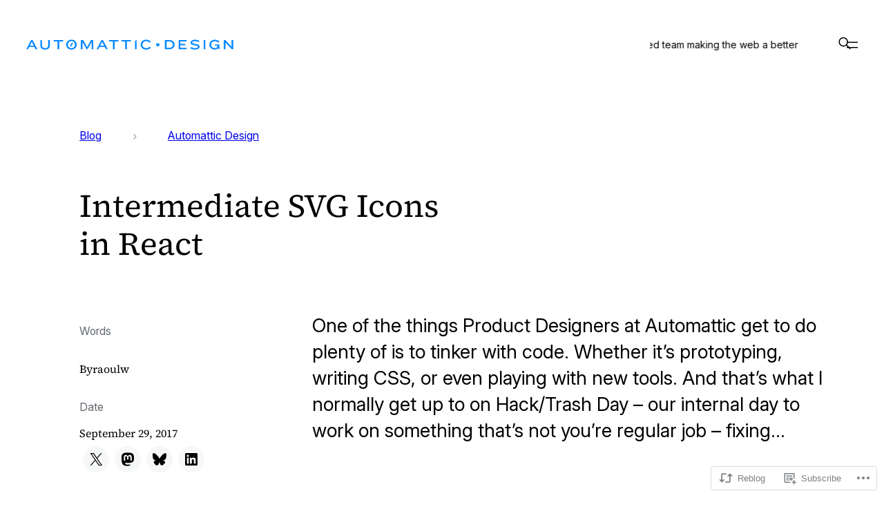

--- FILE ---
content_type: text/html; charset=UTF-8
request_url: https://automattic.design/2017/09/29/intermediate-svg-icons-in-react/
body_size: 43379
content:
<!DOCTYPE html>
<html lang="en">
<head>
	<meta charset="UTF-8" />
	<meta name="viewport" content="width=device-width, initial-scale=1" />
<meta name='robots' content='max-image-preview:large' />

<!-- Async WordPress.com Remote Login -->
<script id="wpcom_remote_login_js">
var wpcom_remote_login_extra_auth = '';
function wpcom_remote_login_remove_dom_node_id( element_id ) {
	var dom_node = document.getElementById( element_id );
	if ( dom_node ) { dom_node.parentNode.removeChild( dom_node ); }
}
function wpcom_remote_login_remove_dom_node_classes( class_name ) {
	var dom_nodes = document.querySelectorAll( '.' + class_name );
	for ( var i = 0; i < dom_nodes.length; i++ ) {
		dom_nodes[ i ].parentNode.removeChild( dom_nodes[ i ] );
	}
}
function wpcom_remote_login_final_cleanup() {
	wpcom_remote_login_remove_dom_node_classes( "wpcom_remote_login_msg" );
	wpcom_remote_login_remove_dom_node_id( "wpcom_remote_login_key" );
	wpcom_remote_login_remove_dom_node_id( "wpcom_remote_login_validate" );
	wpcom_remote_login_remove_dom_node_id( "wpcom_remote_login_js" );
	wpcom_remote_login_remove_dom_node_id( "wpcom_request_access_iframe" );
	wpcom_remote_login_remove_dom_node_id( "wpcom_request_access_styles" );
}

// Watch for messages back from the remote login
window.addEventListener( "message", function( e ) {
	if ( e.origin === "https://r-login.wordpress.com" ) {
		var data = {};
		try {
			data = JSON.parse( e.data );
		} catch( e ) {
			wpcom_remote_login_final_cleanup();
			return;
		}

		if ( data.msg === 'LOGIN' ) {
			// Clean up the login check iframe
			wpcom_remote_login_remove_dom_node_id( "wpcom_remote_login_key" );

			var id_regex = new RegExp( /^[0-9]+$/ );
			var token_regex = new RegExp( /^.*|.*|.*$/ );
			if (
				token_regex.test( data.token )
				&& id_regex.test( data.wpcomid )
			) {
				// We have everything we need to ask for a login
				var script = document.createElement( "script" );
				script.setAttribute( "id", "wpcom_remote_login_validate" );
				script.src = '/remote-login.php?wpcom_remote_login=validate'
					+ '&wpcomid=' + data.wpcomid
					+ '&token=' + encodeURIComponent( data.token )
					+ '&host=' + window.location.protocol
					+ '//' + window.location.hostname
					+ '&postid=7883'
					+ '&is_singular=1';
				document.body.appendChild( script );
			}

			return;
		}

		// Safari ITP, not logged in, so redirect
		if ( data.msg === 'LOGIN-REDIRECT' ) {
			window.location = 'https://wordpress.com/log-in?redirect_to=' + window.location.href;
			return;
		}

		// Safari ITP, storage access failed, remove the request
		if ( data.msg === 'LOGIN-REMOVE' ) {
			var css_zap = 'html { -webkit-transition: margin-top 1s; transition: margin-top 1s; } /* 9001 */ html { margin-top: 0 !important; } * html body { margin-top: 0 !important; } @media screen and ( max-width: 782px ) { html { margin-top: 0 !important; } * html body { margin-top: 0 !important; } }';
			var style_zap = document.createElement( 'style' );
			style_zap.type = 'text/css';
			style_zap.appendChild( document.createTextNode( css_zap ) );
			document.body.appendChild( style_zap );

			var e = document.getElementById( 'wpcom_request_access_iframe' );
			e.parentNode.removeChild( e );

			document.cookie = 'wordpress_com_login_access=denied; path=/; max-age=31536000';

			return;
		}

		// Safari ITP
		if ( data.msg === 'REQUEST_ACCESS' ) {
			console.log( 'request access: safari' );

			// Check ITP iframe enable/disable knob
			if ( wpcom_remote_login_extra_auth !== 'safari_itp_iframe' ) {
				return;
			}

			// If we are in a "private window" there is no ITP.
			var private_window = false;
			try {
				var opendb = window.openDatabase( null, null, null, null );
			} catch( e ) {
				private_window = true;
			}

			if ( private_window ) {
				console.log( 'private window' );
				return;
			}

			var iframe = document.createElement( 'iframe' );
			iframe.id = 'wpcom_request_access_iframe';
			iframe.setAttribute( 'scrolling', 'no' );
			iframe.setAttribute( 'sandbox', 'allow-storage-access-by-user-activation allow-scripts allow-same-origin allow-top-navigation-by-user-activation' );
			iframe.src = 'https://r-login.wordpress.com/remote-login.php?wpcom_remote_login=request_access&origin=' + encodeURIComponent( data.origin ) + '&wpcomid=' + encodeURIComponent( data.wpcomid );

			var css = 'html { -webkit-transition: margin-top 1s; transition: margin-top 1s; } /* 9001 */ html { margin-top: 46px !important; } * html body { margin-top: 46px !important; } @media screen and ( max-width: 660px ) { html { margin-top: 71px !important; } * html body { margin-top: 71px !important; } #wpcom_request_access_iframe { display: block; height: 71px !important; } } #wpcom_request_access_iframe { border: 0px; height: 46px; position: fixed; top: 0; left: 0; width: 100%; min-width: 100%; z-index: 99999; background: #23282d; } ';

			var style = document.createElement( 'style' );
			style.type = 'text/css';
			style.id = 'wpcom_request_access_styles';
			style.appendChild( document.createTextNode( css ) );
			document.body.appendChild( style );

			document.body.appendChild( iframe );
		}

		if ( data.msg === 'DONE' ) {
			wpcom_remote_login_final_cleanup();
		}
	}
}, false );

// Inject the remote login iframe after the page has had a chance to load
// more critical resources
window.addEventListener( "DOMContentLoaded", function( e ) {
	var iframe = document.createElement( "iframe" );
	iframe.style.display = "none";
	iframe.setAttribute( "scrolling", "no" );
	iframe.setAttribute( "id", "wpcom_remote_login_key" );
	iframe.src = "https://r-login.wordpress.com/remote-login.php"
		+ "?wpcom_remote_login=key"
		+ "&origin=aHR0cHM6Ly9hdXRvbWF0dGljLmRlc2lnbg%3D%3D"
		+ "&wpcomid=182890486"
		+ "&time=" + Math.floor( Date.now() / 1000 );
	document.body.appendChild( iframe );
}, false );
</script>
<title>Intermediate SVG Icons in React &#8211; Automattic Design</title>
<link rel='dns-prefetch' href='//s0.wp.com' />
<link rel='dns-prefetch' href='//stats.wp.com' />
<link rel="alternate" type="application/rss+xml" title="Automattic Design &raquo; Feed" href="https://automattic.design/feed/" />
<link rel="alternate" type="application/rss+xml" title="Automattic Design &raquo; Comments Feed" href="https://automattic.design/comments/feed/" />
	<script type="text/javascript">
		/* <![CDATA[ */
		function addLoadEvent(func) {
			var oldonload = window.onload;
			if (typeof window.onload != 'function') {
				window.onload = func;
			} else {
				window.onload = function () {
					oldonload();
					func();
				}
			}
		}
		/* ]]> */
	</script>
	<link crossorigin='anonymous' rel='stylesheet' id='all-css-0-1' href='/_static/??-eJxtzEkKgDAMQNELWYNjcSGeRdog1Q7BpHh9UQRBXD74fDhImRQFo0DIinxeXGRYUWg222PgHCEkmz0y7OhnQasosXxUGuYC/o/ebfh+b135FMZKd02th77t1hMpiDR+&cssminify=yes' type='text/css' media='all' />
<style id='wp-block-site-logo-inline-css'>
.wp-block-site-logo{box-sizing:border-box;line-height:0}.wp-block-site-logo a{display:inline-block;line-height:0}.wp-block-site-logo.is-default-size img{height:auto;width:120px}.wp-block-site-logo img{height:auto;max-width:100%}.wp-block-site-logo a,.wp-block-site-logo img{border-radius:inherit}.wp-block-site-logo.aligncenter{margin-left:auto;margin-right:auto;text-align:center}:root :where(.wp-block-site-logo.is-style-rounded){border-radius:9999px}
/*# sourceURL=/wp-content/plugins/gutenberg-core/v22.2.0/build/styles/block-library/site-logo/style.css */
</style>
<style id='wp-block-paragraph-inline-css'>
.is-small-text{font-size:.875em}.is-regular-text{font-size:1em}.is-large-text{font-size:2.25em}.is-larger-text{font-size:3em}.has-drop-cap:not(:focus):first-letter{float:left;font-size:8.4em;font-style:normal;font-weight:100;line-height:.68;margin:.05em .1em 0 0;text-transform:uppercase}body.rtl .has-drop-cap:not(:focus):first-letter{float:none;margin-left:.1em}p.has-drop-cap.has-background{overflow:hidden}:root :where(p.has-background){padding:1.25em 2.375em}:where(p.has-text-color:not(.has-link-color)) a{color:inherit}p.has-text-align-left[style*="writing-mode:vertical-lr"],p.has-text-align-right[style*="writing-mode:vertical-rl"]{rotate:180deg}
/*# sourceURL=/wp-content/plugins/gutenberg-core/v22.2.0/build/styles/block-library/paragraph/style.css */
</style>
<style id='wp-block-group-inline-css'>
.wp-block-group{box-sizing:border-box}:where(.wp-block-group.wp-block-group-is-layout-constrained){position:relative}
/*# sourceURL=/wp-content/plugins/gutenberg-core/v22.2.0/build/styles/block-library/group/style.css */
</style>
<style id='designblog-block-core-group-inline-css'>
/* Based on https://github.com/a8cteam51/freddywexler */
body:not(.wp-admin):not(.editor-styles-wrapper) [class*=is-style-marquee] {
  --marquee-gap: 0.5ch;
  --fade-width: 100px;
  display: flex;
  gap: var(--marquee-gap);
  overflow: hidden;
  position: relative;
  -webkit-user-select: none;
          user-select: none;
}

body:not(.wp-admin):not(.editor-styles-wrapper) [class*=is-style-marquee].has-xx-large-font-size {
  font-size: max(var(--wp--preset--font-size--xx-large), 4.4444vw) !important;
}

body:not(.wp-admin):not(.editor-styles-wrapper) [class*=is-style-marquee] > .is-layout-flex {
  animation: marquee-scroll 20s linear infinite;
  display: flex;
  flex-shrink: 0;
  gap: var(--marquee-gap);
  justify-content: space-around;
  margin: 0;
  min-width: 100%;
}

@keyframes marquee-scroll {
  from {
    transform: translateX(0);
  }
  to {
    transform: translateX(calc(-100% - var(--marquee-gap)));
  }
}
/* Pause for visitors that prefer reduced motion */
@media (prefers-reduced-motion: reduce) {
  body:not(.wp-admin):not(.editor-styles-wrapper) [class*=is-style-marquee] > .is-layout-flex {
    animation-play-state: paused !important;
  }
}
/* Add fade effect at the edges */
body:not(.wp-admin):not(.editor-styles-wrapper) [class*=is-style-marquee]::before,
body:not(.wp-admin):not(.editor-styles-wrapper) [class*=is-style-marquee]::after {
  content: "";
  height: 100%;
  pointer-events: none;
  position: absolute;
  width: var(--fade-width, 50px);
  z-index: 2;
  /* Use dynamically detected background color */
  background: linear-gradient(to right, var(--dynamic-bg), transparent);
}

body:not(.wp-admin):not(.editor-styles-wrapper) [class*=is-style-marquee]::after {
  right: 0;
  transform: scaleX(-1);
}
/*# sourceMappingURL=core-group.css.map */
/*# sourceURL=https://s0.wp.com/wp-content/themes/a8c/designblog-2025/assets/css/core-group.css */
</style>
<style id='wp-block-button-inline-css'>
.wp-block-button__link{align-content:center;box-sizing:border-box;cursor:pointer;display:inline-block;height:100%;text-align:center;word-break:break-word}.wp-block-button__link.aligncenter{text-align:center}.wp-block-button__link.alignright{text-align:right}:where(.wp-block-button__link){border-radius:9999px;box-shadow:none;padding:calc(.667em + 2px) calc(1.333em + 2px);text-decoration:none}.wp-block-button[style*=text-decoration] .wp-block-button__link{text-decoration:inherit}.wp-block-buttons>.wp-block-button.has-custom-width{max-width:none}.wp-block-buttons>.wp-block-button.has-custom-width .wp-block-button__link{width:100%}.wp-block-buttons>.wp-block-button.has-custom-font-size .wp-block-button__link{font-size:inherit}.wp-block-buttons>.wp-block-button.wp-block-button__width-25{width:calc(25% - var(--wp--style--block-gap, .5em)*.75)}.wp-block-buttons>.wp-block-button.wp-block-button__width-50{width:calc(50% - var(--wp--style--block-gap, .5em)*.5)}.wp-block-buttons>.wp-block-button.wp-block-button__width-75{width:calc(75% - var(--wp--style--block-gap, .5em)*.25)}.wp-block-buttons>.wp-block-button.wp-block-button__width-100{flex-basis:100%;width:100%}.wp-block-buttons.is-vertical>.wp-block-button.wp-block-button__width-25{width:25%}.wp-block-buttons.is-vertical>.wp-block-button.wp-block-button__width-50{width:50%}.wp-block-buttons.is-vertical>.wp-block-button.wp-block-button__width-75{width:75%}.wp-block-button.is-style-squared,.wp-block-button__link.wp-block-button.is-style-squared{border-radius:0}.wp-block-button.no-border-radius,.wp-block-button__link.no-border-radius{border-radius:0!important}:root :where(.wp-block-button .wp-block-button__link.is-style-outline),:root :where(.wp-block-button.is-style-outline>.wp-block-button__link){border:2px solid;padding:.667em 1.333em}:root :where(.wp-block-button .wp-block-button__link.is-style-outline:not(.has-text-color)),:root :where(.wp-block-button.is-style-outline>.wp-block-button__link:not(.has-text-color)){color:currentColor}:root :where(.wp-block-button .wp-block-button__link.is-style-outline:not(.has-background)),:root :where(.wp-block-button.is-style-outline>.wp-block-button__link:not(.has-background)){background-color:initial;background-image:none}
/*# sourceURL=/wp-content/plugins/gutenberg-core/v22.2.0/build/styles/block-library/button/style.css */
</style>
<style id='designblog-block-core-button-inline-css'>
/*
 * Search button block style
 * Adds a search icon to the button
 */
.wp-block-button.is-style-search .wp-block-button__link {
  background: transparent none;
  color: transparent;
  position: relative;
}

.wp-block-button.is-style-search .wp-block-button__link::before {
  background-image: url("[data-uri]");
  background-position: center;
  background-repeat: no-repeat;
  content: "";
  height: 24px;
  inset: 0;
  margin: auto;
  position: absolute;
  width: 24px;
}

.wp-block-button {
  /*
   * Custom button styles
   */
}
.wp-block-button.is-style-outline .wp-block-button__link:active {
  border-color: #2C3338;
  color: #2C3338;
}
.wp-block-button.is-style-outline .wp-block-button__link:hover {
  border-color: var(--wp--preset--color--accent-3);
  color: var(--wp--preset--color--accent-3);
}
.wp-block-button.is-style-outline .wp-block-button__link:focus {
  border-color: var(--wp--preset--color--black);
  color: var(--wp--preset--color--black);
  border-width: 2px;
  padding: 14px 30px;
}
.wp-block-button.is-style-outline .wp-block-button__link[disabled] {
  border-color: var(--wp--preset--color--accent);
  color: var(--wp--preset--color--accent);
}
.wp-block-button .wp-block-button__link {
  transition: border-color 0.3s ease, color 0.3s ease, background-color 0.3s ease;
}
.wp-block-button:not(.is-style-outline) .wp-block-button__link:focus {
  border: 1px solid var(--wp--preset--color--black);
  padding: 15px 31px;
}
.wp-block-button:not(.is-style-outline).has-custom-hover-color .wp-block-button__link:hover {
  background-color: var(--custom-hover-color) !important;
}
.wp-block-button:not(.is-style-outline).has-custom-pressed-color .wp-block-button__link:active {
  background-color: var(--custom-preset-color) !important;
}
button__link .wp-block-button:not(.is-style-outline).has-custom-focused-color .wp-block-button__link:focus {
  background-color: var(--custom-focused-color) !important;
  border: 1px solid var(--wp--preset--color--black) !important;
  padding: 14px 30px !important;
}
.wp-block-button:not(.is-style-outline).has-custom-disabled-color .wp-block-button__link[disabled] {
  background-color: var(--custom-disabled-color) !important;
}
.wp-block-button.is-style-outline.has-custom-hover-color .wp-block-button__link:hover {
  border-color: var(--custom-hover-color) !important;
  color: var(--custom-hover-color) !important;
}
.wp-block-button.is-style-outline.has-custom-pressed-color .wp-block-button__link:active {
  border-color: var(--custom-pressed-color) !important;
  color: var(--custom-pressed-color) !important;
}
.wp-block-button.is-style-outline.has-custom-focused-color .wp-block-button__link:focus {
  border-color: var(--custom-focused-color);
  color: var(--custom-focused-color) !important;
  border-width: 2px !important;
  padding: 14px 30px !important;
}
.wp-block-button.is-style-outline.has-custom-disabled-color .wp-block-button__link[disabled] {
  border-color: var(--custom-disabled-color) !important;
  color: var(--custom-disabled-color) !important;
}
/*# sourceMappingURL=core-button.css.map */
/*# sourceURL=https://s0.wp.com/wp-content/themes/a8c/designblog-2025/assets/css/core-button.css */
</style>
<style id='wp-block-buttons-inline-css'>
.wp-block-buttons{box-sizing:border-box}.wp-block-buttons.is-vertical{flex-direction:column}.wp-block-buttons.is-vertical>.wp-block-button:last-child{margin-bottom:0}.wp-block-buttons>.wp-block-button{display:inline-block;margin:0}.wp-block-buttons.is-content-justification-left{justify-content:flex-start}.wp-block-buttons.is-content-justification-left.is-vertical{align-items:flex-start}.wp-block-buttons.is-content-justification-center{justify-content:center}.wp-block-buttons.is-content-justification-center.is-vertical{align-items:center}.wp-block-buttons.is-content-justification-right{justify-content:flex-end}.wp-block-buttons.is-content-justification-right.is-vertical{align-items:flex-end}.wp-block-buttons.is-content-justification-space-between{justify-content:space-between}.wp-block-buttons.aligncenter{text-align:center}.wp-block-buttons:not(.is-content-justification-space-between,.is-content-justification-right,.is-content-justification-left,.is-content-justification-center) .wp-block-button.aligncenter{margin-left:auto;margin-right:auto;width:100%}.wp-block-buttons[style*=text-decoration] .wp-block-button,.wp-block-buttons[style*=text-decoration] .wp-block-button__link{text-decoration:inherit}.wp-block-buttons.has-custom-font-size .wp-block-button__link{font-size:inherit}.wp-block-buttons .wp-block-button__link{width:100%}.wp-block-button.aligncenter{text-align:center}
/*# sourceURL=/wp-content/plugins/gutenberg-core/v22.2.0/build/styles/block-library/buttons/style.css */
</style>
<style id='wp-block-navigation-link-inline-css'>
.wp-block-navigation .wp-block-navigation-item__label{overflow-wrap:break-word}.wp-block-navigation .wp-block-navigation-item__description{display:none}.link-ui-tools{outline:1px solid #f0f0f0;padding:8px}.link-ui-block-inserter{padding-top:8px}.link-ui-block-inserter__back{margin-left:8px;text-transform:uppercase}
/*# sourceURL=/wp-content/plugins/gutenberg-core/v22.2.0/build/styles/block-library/navigation-link/style.css */
</style>
<link crossorigin='anonymous' rel='stylesheet' id='all-css-18-1' href='/wp-content/plugins/gutenberg-core/v22.2.0/build/styles/block-library/navigation/style.css?m=1764855221i&cssminify=yes' type='text/css' media='all' />
<style id='wp-block-columns-inline-css'>
.wp-block-columns{box-sizing:border-box;display:flex;flex-wrap:wrap!important}@media (min-width:782px){.wp-block-columns{flex-wrap:nowrap!important}}.wp-block-columns{align-items:normal!important}.wp-block-columns.are-vertically-aligned-top{align-items:flex-start}.wp-block-columns.are-vertically-aligned-center{align-items:center}.wp-block-columns.are-vertically-aligned-bottom{align-items:flex-end}@media (max-width:781px){.wp-block-columns:not(.is-not-stacked-on-mobile)>.wp-block-column{flex-basis:100%!important}}@media (min-width:782px){.wp-block-columns:not(.is-not-stacked-on-mobile)>.wp-block-column{flex-basis:0;flex-grow:1}.wp-block-columns:not(.is-not-stacked-on-mobile)>.wp-block-column[style*=flex-basis]{flex-grow:0}}.wp-block-columns.is-not-stacked-on-mobile{flex-wrap:nowrap!important}.wp-block-columns.is-not-stacked-on-mobile>.wp-block-column{flex-basis:0;flex-grow:1}.wp-block-columns.is-not-stacked-on-mobile>.wp-block-column[style*=flex-basis]{flex-grow:0}:where(.wp-block-columns){margin-bottom:1.75em}:where(.wp-block-columns.has-background){padding:1.25em 2.375em}.wp-block-column{flex-grow:1;min-width:0;overflow-wrap:break-word;word-break:break-word}.wp-block-column.is-vertically-aligned-top{align-self:flex-start}.wp-block-column.is-vertically-aligned-center{align-self:center}.wp-block-column.is-vertically-aligned-bottom{align-self:flex-end}.wp-block-column.is-vertically-aligned-stretch{align-self:stretch}.wp-block-column.is-vertically-aligned-bottom,.wp-block-column.is-vertically-aligned-center,.wp-block-column.is-vertically-aligned-top{width:100%}
/*# sourceURL=/wp-content/plugins/gutenberg-core/v22.2.0/build/styles/block-library/columns/style.css */
</style>
<style id='wp-block-search-inline-css'>
.wp-block-search__button{margin-left:10px;word-break:normal}.wp-block-search__button.has-icon{line-height:0}.wp-block-search__button svg{fill:currentColor;height:1.25em;min-height:24px;min-width:24px;vertical-align:text-bottom;width:1.25em}:where(.wp-block-search__button){border:1px solid #ccc;padding:6px 10px}.wp-block-search__inside-wrapper{display:flex;flex:auto;flex-wrap:nowrap;max-width:100%}.wp-block-search__label{width:100%}.wp-block-search.wp-block-search__button-only .wp-block-search__button{box-sizing:border-box;display:flex;flex-shrink:0;justify-content:center;margin-left:0;max-width:100%}.wp-block-search.wp-block-search__button-only .wp-block-search__inside-wrapper{min-width:0!important;transition-property:width}.wp-block-search.wp-block-search__button-only .wp-block-search__input{flex-basis:100%;transition-duration:.3s}.wp-block-search.wp-block-search__button-only.wp-block-search__searchfield-hidden,.wp-block-search.wp-block-search__button-only.wp-block-search__searchfield-hidden .wp-block-search__inside-wrapper{overflow:hidden}.wp-block-search.wp-block-search__button-only.wp-block-search__searchfield-hidden .wp-block-search__input{border-left-width:0!important;border-right-width:0!important;flex-basis:0;flex-grow:0;margin:0;min-width:0!important;padding-left:0!important;padding-right:0!important;width:0!important}:where(.wp-block-search__input){appearance:none;border:1px solid #949494;flex-grow:1;font-family:inherit;font-size:inherit;font-style:inherit;font-weight:inherit;letter-spacing:inherit;line-height:inherit;margin-left:0;margin-right:0;min-width:3rem;padding:8px;text-decoration:unset!important;text-transform:inherit}:where(.wp-block-search__button-inside .wp-block-search__inside-wrapper){background-color:#fff;border:1px solid #949494;box-sizing:border-box;padding:4px}:where(.wp-block-search__button-inside .wp-block-search__inside-wrapper) .wp-block-search__input{border:none;border-radius:0;padding:0 4px}:where(.wp-block-search__button-inside .wp-block-search__inside-wrapper) .wp-block-search__input:focus{outline:none}:where(.wp-block-search__button-inside .wp-block-search__inside-wrapper) :where(.wp-block-search__button){padding:4px 8px}.wp-block-search.aligncenter .wp-block-search__inside-wrapper{margin:auto}.wp-block[data-align=right] .wp-block-search.wp-block-search__button-only .wp-block-search__inside-wrapper{float:right}
/*# sourceURL=/wp-content/plugins/gutenberg-core/v22.2.0/build/styles/block-library/search/style.css */
</style>
<style id='wp-block-image-inline-css'>
.wp-block-image>a,.wp-block-image>figure>a{display:inline-block}.wp-block-image img{box-sizing:border-box;height:auto;max-width:100%;vertical-align:bottom}@media not (prefers-reduced-motion){.wp-block-image img.hide{visibility:hidden}.wp-block-image img.show{animation:show-content-image .4s}}.wp-block-image[style*=border-radius] img,.wp-block-image[style*=border-radius]>a{border-radius:inherit}.wp-block-image.has-custom-border img{box-sizing:border-box}.wp-block-image.aligncenter{text-align:center}.wp-block-image.alignfull>a,.wp-block-image.alignwide>a{width:100%}.wp-block-image.alignfull img,.wp-block-image.alignwide img{height:auto;width:100%}.wp-block-image .aligncenter,.wp-block-image .alignleft,.wp-block-image .alignright,.wp-block-image.aligncenter,.wp-block-image.alignleft,.wp-block-image.alignright{display:table}.wp-block-image .aligncenter>figcaption,.wp-block-image .alignleft>figcaption,.wp-block-image .alignright>figcaption,.wp-block-image.aligncenter>figcaption,.wp-block-image.alignleft>figcaption,.wp-block-image.alignright>figcaption{caption-side:bottom;display:table-caption}.wp-block-image .alignleft{float:left;margin:.5em 1em .5em 0}.wp-block-image .alignright{float:right;margin:.5em 0 .5em 1em}.wp-block-image .aligncenter{margin-left:auto;margin-right:auto}.wp-block-image :where(figcaption){margin-bottom:1em;margin-top:.5em}.wp-block-image.is-style-circle-mask img{border-radius:9999px}@supports ((-webkit-mask-image:none) or (mask-image:none)) or (-webkit-mask-image:none){.wp-block-image.is-style-circle-mask img{border-radius:0;-webkit-mask-image:url('data:image/svg+xml;utf8,<svg viewBox="0 0 100 100" xmlns="http://www.w3.org/2000/svg"><circle cx="50" cy="50" r="50"/></svg>');mask-image:url('data:image/svg+xml;utf8,<svg viewBox="0 0 100 100" xmlns="http://www.w3.org/2000/svg"><circle cx="50" cy="50" r="50"/></svg>');mask-mode:alpha;-webkit-mask-position:center;mask-position:center;-webkit-mask-repeat:no-repeat;mask-repeat:no-repeat;-webkit-mask-size:contain;mask-size:contain}}:root :where(.wp-block-image.is-style-rounded img,.wp-block-image .is-style-rounded img){border-radius:9999px}.wp-block-image figure{margin:0}.wp-lightbox-container{display:flex;flex-direction:column;position:relative}.wp-lightbox-container img{cursor:zoom-in}.wp-lightbox-container img:hover+button{opacity:1}.wp-lightbox-container button{align-items:center;backdrop-filter:blur(16px) saturate(180%);background-color:#5a5a5a40;border:none;border-radius:4px;cursor:zoom-in;display:flex;height:20px;justify-content:center;opacity:0;padding:0;position:absolute;right:16px;text-align:center;top:16px;width:20px;z-index:100}@media not (prefers-reduced-motion){.wp-lightbox-container button{transition:opacity .2s ease}}.wp-lightbox-container button:focus-visible{outline:3px auto #5a5a5a40;outline:3px auto -webkit-focus-ring-color;outline-offset:3px}.wp-lightbox-container button:hover{cursor:pointer;opacity:1}.wp-lightbox-container button:focus{opacity:1}.wp-lightbox-container button:focus,.wp-lightbox-container button:hover,.wp-lightbox-container button:not(:hover):not(:active):not(.has-background){background-color:#5a5a5a40;border:none}.wp-lightbox-overlay{box-sizing:border-box;cursor:zoom-out;height:100vh;left:0;overflow:hidden;position:fixed;top:0;visibility:hidden;width:100%;z-index:100000}.wp-lightbox-overlay .close-button{align-items:center;cursor:pointer;display:flex;justify-content:center;min-height:40px;min-width:40px;padding:0;position:absolute;right:calc(env(safe-area-inset-right) + 16px);top:calc(env(safe-area-inset-top) + 16px);z-index:5000000}.wp-lightbox-overlay .close-button:focus,.wp-lightbox-overlay .close-button:hover,.wp-lightbox-overlay .close-button:not(:hover):not(:active):not(.has-background){background:none;border:none}.wp-lightbox-overlay .lightbox-image-container{height:var(--wp--lightbox-container-height);left:50%;overflow:hidden;position:absolute;top:50%;transform:translate(-50%,-50%);transform-origin:top left;width:var(--wp--lightbox-container-width);z-index:9999999999}.wp-lightbox-overlay .wp-block-image{align-items:center;box-sizing:border-box;display:flex;height:100%;justify-content:center;margin:0;position:relative;transform-origin:0 0;width:100%;z-index:3000000}.wp-lightbox-overlay .wp-block-image img{height:var(--wp--lightbox-image-height);min-height:var(--wp--lightbox-image-height);min-width:var(--wp--lightbox-image-width);width:var(--wp--lightbox-image-width)}.wp-lightbox-overlay .wp-block-image figcaption{display:none}.wp-lightbox-overlay button{background:none;border:none}.wp-lightbox-overlay .scrim{background-color:#fff;height:100%;opacity:.9;position:absolute;width:100%;z-index:2000000}.wp-lightbox-overlay.active{visibility:visible}@media not (prefers-reduced-motion){.wp-lightbox-overlay.active{animation:turn-on-visibility .25s both}.wp-lightbox-overlay.active img{animation:turn-on-visibility .35s both}.wp-lightbox-overlay.show-closing-animation:not(.active){animation:turn-off-visibility .35s both}.wp-lightbox-overlay.show-closing-animation:not(.active) img{animation:turn-off-visibility .25s both}.wp-lightbox-overlay.zoom.active{animation:none;opacity:1;visibility:visible}.wp-lightbox-overlay.zoom.active .lightbox-image-container{animation:lightbox-zoom-in .4s}.wp-lightbox-overlay.zoom.active .lightbox-image-container img{animation:none}.wp-lightbox-overlay.zoom.active .scrim{animation:turn-on-visibility .4s forwards}.wp-lightbox-overlay.zoom.show-closing-animation:not(.active){animation:none}.wp-lightbox-overlay.zoom.show-closing-animation:not(.active) .lightbox-image-container{animation:lightbox-zoom-out .4s}.wp-lightbox-overlay.zoom.show-closing-animation:not(.active) .lightbox-image-container img{animation:none}.wp-lightbox-overlay.zoom.show-closing-animation:not(.active) .scrim{animation:turn-off-visibility .4s forwards}}@keyframes show-content-image{0%{visibility:hidden}99%{visibility:hidden}to{visibility:visible}}@keyframes turn-on-visibility{0%{opacity:0}to{opacity:1}}@keyframes turn-off-visibility{0%{opacity:1;visibility:visible}99%{opacity:0;visibility:visible}to{opacity:0;visibility:hidden}}@keyframes lightbox-zoom-in{0%{transform:translate(calc((-100vw + var(--wp--lightbox-scrollbar-width))/2 + var(--wp--lightbox-initial-left-position)),calc(-50vh + var(--wp--lightbox-initial-top-position))) scale(var(--wp--lightbox-scale))}to{transform:translate(-50%,-50%) scale(1)}}@keyframes lightbox-zoom-out{0%{transform:translate(-50%,-50%) scale(1);visibility:visible}99%{visibility:visible}to{transform:translate(calc((-100vw + var(--wp--lightbox-scrollbar-width))/2 + var(--wp--lightbox-initial-left-position)),calc(-50vh + var(--wp--lightbox-initial-top-position))) scale(var(--wp--lightbox-scale));visibility:hidden}}
/*# sourceURL=/wp-content/plugins/gutenberg-core/v22.2.0/build/styles/block-library/image/style.css */
</style>
<style id='wp-block-post-terms-inline-css'>
.wp-block-post-terms{box-sizing:border-box}.wp-block-post-terms .wp-block-post-terms__separator{white-space:pre-wrap}
/*# sourceURL=/wp-content/plugins/gutenberg-core/v22.2.0/build/styles/block-library/post-terms/style.css */
</style>
<style id='designblog-block-core-post-terms-inline-css'>
.is-style-pill a,
.is-style-pill span:not([class], [data-rich-text-placeholder]) {
  background: var(--wp--preset--color--background-2);
  color: var(--wp--preset--color--typography-1);
  font-size: var(--wp--preset--font-size--label);
  padding-top: var(--wp--preset--spacing--10);
  padding-right: var(--wp--preset--spacing--20);
  padding-bottom: var(--wp--preset--spacing--10);
  padding-left: var(--wp--preset--spacing--20);
  border-radius: 2px;
  white-space: nowrap;
  margin: 0 0 2px 2px;
}

.is-style-pill a:hover {
  background-color: var(--wp--preset--color--background-3);
}

.is-style-pill .wp-block-post-terms__separator {
  white-space: nowrap;
}

.home .is-style-pill,
.blog .is-style-pill {
  justify-content: flex-end;
}

@media (min-width: 782px) {
  .blog .is-style-pill {
    justify-content: flex-start;
  }
}
/*# sourceMappingURL=core-post-terms.css.map */
/*# sourceURL=https://s0.wp.com/wp-content/themes/a8c/designblog-2025/assets/css/core-post-terms.css */
</style>
<style id='wp-block-post-title-inline-css'>
.wp-block-post-title{box-sizing:border-box;word-break:break-word}.wp-block-post-title :where(a){display:inline-block;font-family:inherit;font-size:inherit;font-style:inherit;font-weight:inherit;letter-spacing:inherit;line-height:inherit;text-decoration:inherit}
/*# sourceURL=/wp-content/plugins/gutenberg-core/v22.2.0/build/styles/block-library/post-title/style.css */
</style>
<style id='wp-block-post-author-name-inline-css'>
.wp-block-post-author-name{box-sizing:border-box}
/*# sourceURL=/wp-content/plugins/gutenberg-core/v22.2.0/build/styles/block-library/post-author-name/style.css */
</style>
<style id='wp-block-post-date-inline-css'>
.wp-block-post-date{box-sizing:border-box}
/*# sourceURL=/wp-content/plugins/gutenberg-core/v22.2.0/build/styles/block-library/post-date/style.css */
</style>
<style id='jetpack-block-sharing-button-inline-css'>
a.jetpack-sharing-button__button{color:inherit}.jetpack-sharing-button__button{align-items:center;background:#fff;border-radius:4px;box-shadow:0 1px 2px #0000001f,0 0 0 1px #0000001f;color:inherit;cursor:default;display:flex;flex-direction:row;font-size:inherit;font-weight:500;height:auto;justify-content:center;line-height:23px;margin:4px 4px 0;padding:4px 9px 3px;text-decoration:none}.jetpack-sharing-button__button svg{fill:currentColor;height:1.5em;width:1.5em}.jetpack-sharing-button__button:hover{box-shadow:0 1px 2px #00000038,0 0 0 1px #00000038;cursor:pointer}.jetpack-sharing-button__button.components-button{font-size:inherit;padding:4px 11px 3px 9px}.jetpack-sharing-button__button.style-icon{border:0;border-radius:50%;box-shadow:none;color:#fff;height:auto;line-height:1;margin-bottom:0;padding:7px;position:relative;top:-2px;width:auto}.jetpack-sharing-button__button.style-icon.share-bluesky{background:#0085ff}.jetpack-sharing-button__button.style-icon.share-x{background:#000}.jetpack-sharing-button__button.style-icon.share-print{background:#c5c2c2}.jetpack-sharing-button__button.style-icon.share-reddit{background:#5f99cf}.jetpack-sharing-button__button.style-icon.share-facebook{background:#0866ff}.jetpack-sharing-button__button.style-icon.share-linkedin{background:#0976b4}.jetpack-sharing-button__button.style-icon.share-mail{background:#c5c2c2}.jetpack-sharing-button__button.style-icon.share-twitter{background:#55acee}.jetpack-sharing-button__button.style-icon.share-tumblr{background:#35465c}.jetpack-sharing-button__button.style-icon.share-pinterest{background:#cc2127}.jetpack-sharing-button__button.style-icon.share-pocket{background:#ee4256}.jetpack-sharing-button__button.style-icon.share-telegram{background:#08c}.jetpack-sharing-button__button.style-icon.share-threads{background:#000}.jetpack-sharing-button__button.style-icon.share-whatsapp{background:#43d854}.jetpack-sharing-button__button.style-icon.share-mastodon{background:#6364ff}.jetpack-sharing-button__button.style-icon.share-nextdoor{background:#8ed500}.jetpack-sharing-button__button.style-icon.share-share{background:#000}.jetpack-sharing-button__button.style-icon.is-custom{padding:8px;top:2px}.jetpack-sharing-button__button.style-icon-text{margin-inline-end:4px;padding-inline-end:11px}.style-icon .jetpack-sharing-button__service-label,.style-text .sharing-buttons-preview-button__custom-icon,.style-text .social-logo{display:none}.jetpack-sharing-button__list-item{display:flex;flex-direction:row;flex-wrap:wrap;gap:5px;list-style-type:none;padding:0}.jetpack-sharing-button__list-item:first-child .jetpack-sharing-button__button{margin-inline-start:0}.style-icon-text .jetpack-sharing-button__service-label{margin-inline-start:5px}.tooltip{display:inline-block;position:relative}.tooltip .tooltiptext{background-color:#555;border-radius:6px;bottom:120%;color:#fff;display:none;padding:5px;position:absolute;text-align:center;width:5.5em}
/*# sourceURL=/wp-content/mu-plugins/jetpack-plugin/sun/_inc/blocks/sharing-button/view.css?minify=false */
</style>
<style id='jetpack-sharing-buttons-style-inline-css'>
.jetpack-sharing-buttons__services-list{display:flex;flex-direction:row;flex-wrap:wrap;gap:0;list-style-type:none;margin:5px;padding:0}.jetpack-sharing-buttons__services-list.has-small-icon-size{font-size:12px}.jetpack-sharing-buttons__services-list.has-normal-icon-size{font-size:16px}.jetpack-sharing-buttons__services-list.has-large-icon-size{font-size:24px}.jetpack-sharing-buttons__services-list.has-huge-icon-size{font-size:36px}@media print{.jetpack-sharing-buttons__services-list{display:none!important}}.editor-styles-wrapper .wp-block-jetpack-sharing-buttons{gap:0;padding-inline-start:0}ul.jetpack-sharing-buttons__services-list.has-background{padding:1.25em 2.375em}
/*# sourceURL=/wp-content/mu-plugins/jetpack-plugin/sun/_inc/blocks/sharing-buttons/view.css */
</style>
<style id='wp-block-post-excerpt-inline-css'>
:where(.wp-block-post-excerpt){box-sizing:border-box;margin-bottom:var(--wp--style--block-gap);margin-top:var(--wp--style--block-gap)}.wp-block-post-excerpt__excerpt{margin-bottom:0;margin-top:0}.wp-block-post-excerpt__more-text{margin-bottom:0;margin-top:var(--wp--style--block-gap)}.wp-block-post-excerpt__more-link{display:inline-block}
/*# sourceURL=/wp-content/plugins/gutenberg-core/v22.2.0/build/styles/block-library/post-excerpt/style.css */
</style>
<style id='wp-block-post-content-inline-css'>
.wp-block-post-content{display:flow-root}
/*# sourceURL=/wp-content/plugins/gutenberg-core/v22.2.0/build/styles/block-library/post-content/style.css */
</style>
<style id='wp-block-separator-inline-css'>
@charset "UTF-8";.wp-block-separator{border:none;border-top:2px solid}:root :where(.wp-block-separator.is-style-dots){height:auto;line-height:1;text-align:center}:root :where(.wp-block-separator.is-style-dots):before{color:currentColor;content:"···";font-family:serif;font-size:1.5em;letter-spacing:2em;padding-left:2em}.wp-block-separator.is-style-dots{background:none!important;border:none!important}
/*# sourceURL=/wp-content/plugins/gutenberg-core/v22.2.0/build/styles/block-library/separator/style.css */
</style>
<style id='wp-block-heading-inline-css'>
h1:where(.wp-block-heading).has-background,h2:where(.wp-block-heading).has-background,h3:where(.wp-block-heading).has-background,h4:where(.wp-block-heading).has-background,h5:where(.wp-block-heading).has-background,h6:where(.wp-block-heading).has-background{padding:1.25em 2.375em}h1.has-text-align-left[style*=writing-mode]:where([style*=vertical-lr]),h1.has-text-align-right[style*=writing-mode]:where([style*=vertical-rl]),h2.has-text-align-left[style*=writing-mode]:where([style*=vertical-lr]),h2.has-text-align-right[style*=writing-mode]:where([style*=vertical-rl]),h3.has-text-align-left[style*=writing-mode]:where([style*=vertical-lr]),h3.has-text-align-right[style*=writing-mode]:where([style*=vertical-rl]),h4.has-text-align-left[style*=writing-mode]:where([style*=vertical-lr]),h4.has-text-align-right[style*=writing-mode]:where([style*=vertical-rl]),h5.has-text-align-left[style*=writing-mode]:where([style*=vertical-lr]),h5.has-text-align-right[style*=writing-mode]:where([style*=vertical-rl]),h6.has-text-align-left[style*=writing-mode]:where([style*=vertical-lr]),h6.has-text-align-right[style*=writing-mode]:where([style*=vertical-rl]){rotate:180deg}
/*# sourceURL=/wp-content/plugins/gutenberg-core/v22.2.0/build/styles/block-library/heading/style.css */
</style>
<link crossorigin='anonymous' rel='stylesheet' id='all-css-48-1' href='/_static/??-eJyVjsEOwjAMQ3+ILaxiwAXxKajtoqoja6umYdrf0zENceUUObafDHNqbAwFQ4FE4nxgcFKlweyqkxFeSrWqPYIRTwNwWQgZDEX7bMibrPMCThNhvR+ztcwH+OFO0uzoEUvStbhpYAnw8MFuOAaefcL8J2CKg6yTrM5RGOmb2R8r7z7dusv5dO17pbrxDWzhWzQ=&cssminify=yes' type='text/css' media='all' />
<style id='designblog-infinite-carousel-style-inline-css'>
.wp-block-designblog-infinite-carousel{display:flex;flex-direction:column;overflow:hidden;position:relative}.wp-block-designblog-infinite-carousel .designblog-infinite-carousel__pause-button{align-self:flex-end;background:url([data-uri]) center/contain no-repeat;border:none;cursor:pointer;height:22px;margin-bottom:16px;margin-right:var(--wp--style--root--padding-right);padding:0;width:22px}.wp-block-designblog-infinite-carousel .wp-block-gallery{flex-wrap:nowrap}.wp-block-designblog-infinite-carousel .wp-block-image{flex-shrink:0}

/*# sourceURL=https://s0.wp.com/wp-content/themes/a8c/designblog-2025/mu-plugins/designblog-blocks/build/infinite-carousel/style-view.css */
</style>
<link crossorigin='anonymous' rel='stylesheet' id='all-css-50-1' href='/wp-content/mu-plugins/jetpack-plugin/sun/_inc/blocks/subscriptions/view.css?m=1743782892i&cssminify=yes' type='text/css' media='all' />
<style id='wp-emoji-styles-inline-css'>

	img.wp-smiley, img.emoji {
		display: inline !important;
		border: none !important;
		box-shadow: none !important;
		height: 1em !important;
		width: 1em !important;
		margin: 0 0.07em !important;
		vertical-align: -0.1em !important;
		background: none !important;
		padding: 0 !important;
	}
/*# sourceURL=wp-emoji-styles-inline-css */
</style>
<style id='wp-block-library-inline-css'>
:root{--wp-block-synced-color:#7a00df;--wp-block-synced-color--rgb:122,0,223;--wp-bound-block-color:var(--wp-block-synced-color);--wp-editor-canvas-background:#ddd;--wp-admin-theme-color:#007cba;--wp-admin-theme-color--rgb:0,124,186;--wp-admin-theme-color-darker-10:#006ba1;--wp-admin-theme-color-darker-10--rgb:0,107,160.5;--wp-admin-theme-color-darker-20:#005a87;--wp-admin-theme-color-darker-20--rgb:0,90,135;--wp-admin-border-width-focus:2px}@media (min-resolution:192dpi){:root{--wp-admin-border-width-focus:1.5px}}.wp-element-button{cursor:pointer}:root .has-very-light-gray-background-color{background-color:#eee}:root .has-very-dark-gray-background-color{background-color:#313131}:root .has-very-light-gray-color{color:#eee}:root .has-very-dark-gray-color{color:#313131}:root .has-vivid-green-cyan-to-vivid-cyan-blue-gradient-background{background:linear-gradient(135deg,#00d084,#0693e3)}:root .has-purple-crush-gradient-background{background:linear-gradient(135deg,#34e2e4,#4721fb 50%,#ab1dfe)}:root .has-hazy-dawn-gradient-background{background:linear-gradient(135deg,#faaca8,#dad0ec)}:root .has-subdued-olive-gradient-background{background:linear-gradient(135deg,#fafae1,#67a671)}:root .has-atomic-cream-gradient-background{background:linear-gradient(135deg,#fdd79a,#004a59)}:root .has-nightshade-gradient-background{background:linear-gradient(135deg,#330968,#31cdcf)}:root .has-midnight-gradient-background{background:linear-gradient(135deg,#020381,#2874fc)}:root{--wp--preset--font-size--normal:16px;--wp--preset--font-size--huge:42px}.has-regular-font-size{font-size:1em}.has-larger-font-size{font-size:2.625em}.has-normal-font-size{font-size:var(--wp--preset--font-size--normal)}.has-huge-font-size{font-size:var(--wp--preset--font-size--huge)}:root .has-text-align-center{text-align:center}:root .has-text-align-left{text-align:left}:root .has-text-align-right{text-align:right}.has-fit-text{white-space:nowrap!important}#end-resizable-editor-section{display:none}.aligncenter{clear:both}.items-justified-left{justify-content:flex-start}.items-justified-center{justify-content:center}.items-justified-right{justify-content:flex-end}.items-justified-space-between{justify-content:space-between}.screen-reader-text{word-wrap:normal!important;border:0;clip-path:inset(50%);height:1px;margin:-1px;overflow:hidden;padding:0;position:absolute;width:1px}.screen-reader-text:focus{background-color:#ddd;clip-path:none;color:#444;display:block;font-size:1em;height:auto;left:5px;line-height:normal;padding:15px 23px 14px;text-decoration:none;top:5px;width:auto;z-index:100000}html :where(.has-border-color){border-style:solid}html :where([style*=border-top-color]){border-top-style:solid}html :where([style*=border-right-color]){border-right-style:solid}html :where([style*=border-bottom-color]){border-bottom-style:solid}html :where([style*=border-left-color]){border-left-style:solid}html :where([style*=border-width]){border-style:solid}html :where([style*=border-top-width]){border-top-style:solid}html :where([style*=border-right-width]){border-right-style:solid}html :where([style*=border-bottom-width]){border-bottom-style:solid}html :where([style*=border-left-width]){border-left-style:solid}html :where(img[class*=wp-image-]){height:auto;max-width:100%}:where(figure){margin:0 0 1em}html :where(.is-position-sticky){--wp-admin--admin-bar--position-offset:var(--wp-admin--admin-bar--height,0px)}@media screen and (max-width:600px){html :where(.is-position-sticky){--wp-admin--admin-bar--position-offset:0px}}
.has-text-align-justify {
	text-align:justify;
}
.has-text-align-justify{text-align:justify;}
/*# sourceURL=wp-block-library-inline-css */
</style>
<link crossorigin='anonymous' rel='stylesheet' id='all-css-54-1' href='/wp-content/plugins/coblocks/2.18.1-simple-rev.4/dist/coblocks-style.css?m=1681832297i&cssminify=yes' type='text/css' media='all' />
<style id='wp-block-template-skip-link-inline-css'>

		.skip-link.screen-reader-text {
			border: 0;
			clip-path: inset(50%);
			height: 1px;
			margin: -1px;
			overflow: hidden;
			padding: 0;
			position: absolute !important;
			width: 1px;
			word-wrap: normal !important;
		}

		.skip-link.screen-reader-text:focus {
			background-color: #eee;
			clip-path: none;
			color: #444;
			display: block;
			font-size: 1em;
			height: auto;
			left: 5px;
			line-height: normal;
			padding: 15px 23px 14px;
			text-decoration: none;
			top: 5px;
			width: auto;
			z-index: 100000;
		}
/*# sourceURL=wp-block-template-skip-link-inline-css */
</style>
<link crossorigin='anonymous' rel='stylesheet' id='all-css-56-1' href='/_static/??-eJx9jtEKwjAMRX/ILhPF6YP4KZK1wXVr2rKkDv/eCptP4ktIDveEC0s2NkWlqMDF5FAePgrYNFPlnFGhJpicRwrENdZYkR381pZcHdP3eSYRUyf7wkaHKso/byTNaKf1BilxQ/cnRZdmwKKJUdXbb1gIZztAX3xwUL8oRt3gmNetsUOJk2H00WR8hYTuU+TG1313ag+Xc9cexzcF22H8&cssminify=yes' type='text/css' media='all' />
<style id='global-styles-inline-css'>
:root{--wp--preset--aspect-ratio--square: 1;--wp--preset--aspect-ratio--4-3: 4/3;--wp--preset--aspect-ratio--3-4: 3/4;--wp--preset--aspect-ratio--3-2: 3/2;--wp--preset--aspect-ratio--2-3: 2/3;--wp--preset--aspect-ratio--16-9: 16/9;--wp--preset--aspect-ratio--9-16: 9/16;--wp--preset--color--black: #000000;--wp--preset--color--cyan-bluish-gray: #abb8c3;--wp--preset--color--white: #ffffff;--wp--preset--color--pale-pink: #f78da7;--wp--preset--color--vivid-red: #cf2e2e;--wp--preset--color--luminous-vivid-orange: #ff6900;--wp--preset--color--luminous-vivid-amber: #fcb900;--wp--preset--color--light-green-cyan: #7bdcb5;--wp--preset--color--vivid-green-cyan: #00d084;--wp--preset--color--pale-cyan-blue: #8ed1fc;--wp--preset--color--vivid-cyan-blue: #0693e3;--wp--preset--color--vivid-purple: #9b51e0;--wp--preset--color--vibrant-blue: #0240e4;--wp--preset--color--medium-blue: #0387ff;--wp--preset--color--medium-blue-80: #0387ffcc;--wp--preset--color--soft-blue: #72b3ff;--wp--preset--color--typography-1: #000000;--wp--preset--color--typography-2: #646970;--wp--preset--color--accent: #a7aaad;--wp--preset--color--accent-2: #101517;--wp--preset--color--accent-3: #1D2327;--wp--preset--color--background: #ffffff;--wp--preset--color--background-2: #dcdcde;--wp--preset--color--background-3: #f6f7f7;--wp--preset--color--background-4: #c3c4c7;--wp--preset--gradient--vivid-cyan-blue-to-vivid-purple: linear-gradient(135deg,rgb(6,147,227) 0%,rgb(155,81,224) 100%);--wp--preset--gradient--light-green-cyan-to-vivid-green-cyan: linear-gradient(135deg,rgb(122,220,180) 0%,rgb(0,208,130) 100%);--wp--preset--gradient--luminous-vivid-amber-to-luminous-vivid-orange: linear-gradient(135deg,rgb(252,185,0) 0%,rgb(255,105,0) 100%);--wp--preset--gradient--luminous-vivid-orange-to-vivid-red: linear-gradient(135deg,rgb(255,105,0) 0%,rgb(207,46,46) 100%);--wp--preset--gradient--very-light-gray-to-cyan-bluish-gray: linear-gradient(135deg,rgb(238,238,238) 0%,rgb(169,184,195) 100%);--wp--preset--gradient--cool-to-warm-spectrum: linear-gradient(135deg,rgb(74,234,220) 0%,rgb(151,120,209) 20%,rgb(207,42,186) 40%,rgb(238,44,130) 60%,rgb(251,105,98) 80%,rgb(254,248,76) 100%);--wp--preset--gradient--blush-light-purple: linear-gradient(135deg,rgb(255,206,236) 0%,rgb(152,150,240) 100%);--wp--preset--gradient--blush-bordeaux: linear-gradient(135deg,rgb(254,205,165) 0%,rgb(254,45,45) 50%,rgb(107,0,62) 100%);--wp--preset--gradient--luminous-dusk: linear-gradient(135deg,rgb(255,203,112) 0%,rgb(199,81,192) 50%,rgb(65,88,208) 100%);--wp--preset--gradient--pale-ocean: linear-gradient(135deg,rgb(255,245,203) 0%,rgb(182,227,212) 50%,rgb(51,167,181) 100%);--wp--preset--gradient--electric-grass: linear-gradient(135deg,rgb(202,248,128) 0%,rgb(113,206,126) 100%);--wp--preset--gradient--midnight: linear-gradient(135deg,rgb(2,3,129) 0%,rgb(40,116,252) 100%);--wp--preset--font-size--small: 13px;--wp--preset--font-size--medium: clamp(14px, 0.875rem + ((1vw - 3.2px) * 0.588), 20px);--wp--preset--font-size--large: clamp(22.041px, 1.378rem + ((1vw - 3.2px) * 1.369), 36px);--wp--preset--font-size--x-large: clamp(25.014px, 1.563rem + ((1vw - 3.2px) * 1.665), 42px);--wp--preset--font-size--display-1: clamp(120px, 7.5rem + ((1vw - 3.2px) * 9.608), 218px);--wp--preset--font-size--display-2: clamp(80px, 5rem + ((1vw - 3.2px) * 9.804), 180px);--wp--preset--font-size--display-25: clamp(54px, 3.375rem + ((1vw - 3.2px) * 2.549), 80px);--wp--preset--font-size--display-3: clamp(40px, 2.5rem + ((1vw - 3.2px) * 1.961), 60px);--wp--preset--font-size--heading-1: clamp(24px, 1.5rem + ((1vw - 3.2px) * 2.353), 48px);--wp--preset--font-size--heading-2: clamp(20px, 1.25rem + ((1vw - 3.2px) * 1.176), 32px);--wp--preset--font-size--heading-3: clamp(16px, 1rem + ((1vw - 3.2px) * 0.98), 26px);--wp--preset--font-size--paragraph-large: clamp(20px, 1.25rem + ((1vw - 3.2px) * 0.784), 28px);--wp--preset--font-size--paragraph-medium: clamp(18px, 1.125rem + ((1vw - 3.2px) * 0.392), 22px);--wp--preset--font-size--paragraph: clamp(16px, 1rem + ((1vw - 3.2px) * 0.392), 20px);--wp--preset--font-size--paragraph-small: clamp(14px, 0.875rem + ((1vw - 3.2px) * 0.196), 16px);--wp--preset--font-size--note: 14px;--wp--preset--font-size--label: 12px;--wp--preset--font-family--albert-sans: 'Albert Sans', sans-serif;--wp--preset--font-family--alegreya: Alegreya, serif;--wp--preset--font-family--arvo: Arvo, serif;--wp--preset--font-family--bodoni-moda: 'Bodoni Moda', serif;--wp--preset--font-family--bricolage-grotesque: 'Bricolage Grotesque', sans-serif;--wp--preset--font-family--cabin: Cabin, sans-serif;--wp--preset--font-family--chivo: Chivo, sans-serif;--wp--preset--font-family--commissioner: Commissioner, sans-serif;--wp--preset--font-family--cormorant: Cormorant, serif;--wp--preset--font-family--courier-prime: 'Courier Prime', monospace;--wp--preset--font-family--crimson-pro: 'Crimson Pro', serif;--wp--preset--font-family--dm-mono: 'DM Mono', monospace;--wp--preset--font-family--dm-sans: 'DM Sans', sans-serif;--wp--preset--font-family--dm-serif-display: 'DM Serif Display', serif;--wp--preset--font-family--domine: Domine, serif;--wp--preset--font-family--eb-garamond: 'EB Garamond', serif;--wp--preset--font-family--epilogue: Epilogue, sans-serif;--wp--preset--font-family--fahkwang: Fahkwang, sans-serif;--wp--preset--font-family--figtree: Figtree, sans-serif;--wp--preset--font-family--fira-sans: 'Fira Sans', sans-serif;--wp--preset--font-family--fjalla-one: 'Fjalla One', sans-serif;--wp--preset--font-family--fraunces: Fraunces, serif;--wp--preset--font-family--gabarito: Gabarito, system-ui;--wp--preset--font-family--ibm-plex-mono: 'IBM Plex Mono', monospace;--wp--preset--font-family--ibm-plex-sans: 'IBM Plex Sans', sans-serif;--wp--preset--font-family--ibarra-real-nova: 'Ibarra Real Nova', serif;--wp--preset--font-family--instrument-serif: 'Instrument Serif', serif;--wp--preset--font-family--inter: Inter, sans-serif;--wp--preset--font-family--josefin-sans: 'Josefin Sans', sans-serif;--wp--preset--font-family--jost: Jost, sans-serif;--wp--preset--font-family--libre-baskerville: 'Libre Baskerville', serif;--wp--preset--font-family--libre-franklin: 'Libre Franklin', sans-serif;--wp--preset--font-family--literata: Literata, serif;--wp--preset--font-family--lora: Lora, serif;--wp--preset--font-family--merriweather: Merriweather, serif;--wp--preset--font-family--montserrat: Montserrat, sans-serif;--wp--preset--font-family--newsreader: Newsreader, serif;--wp--preset--font-family--noto-sans-mono: 'Noto Sans Mono', sans-serif;--wp--preset--font-family--nunito: Nunito, sans-serif;--wp--preset--font-family--open-sans: 'Open Sans', sans-serif;--wp--preset--font-family--overpass: Overpass, sans-serif;--wp--preset--font-family--pt-serif: 'PT Serif', serif;--wp--preset--font-family--petrona: Petrona, serif;--wp--preset--font-family--piazzolla: Piazzolla, serif;--wp--preset--font-family--playfair-display: 'Playfair Display', serif;--wp--preset--font-family--plus-jakarta-sans: 'Plus Jakarta Sans', sans-serif;--wp--preset--font-family--poppins: Poppins, sans-serif;--wp--preset--font-family--raleway: Raleway, sans-serif;--wp--preset--font-family--roboto: Roboto, sans-serif;--wp--preset--font-family--roboto-slab: 'Roboto Slab', serif;--wp--preset--font-family--rubik: Rubik, sans-serif;--wp--preset--font-family--rufina: Rufina, serif;--wp--preset--font-family--sora: Sora, sans-serif;--wp--preset--font-family--source-sans-3: 'Source Sans 3', sans-serif;--wp--preset--font-family--source-serif-4: "Source Serif 4", serif;--wp--preset--font-family--space-mono: 'Space Mono', monospace;--wp--preset--font-family--syne: Syne, sans-serif;--wp--preset--font-family--texturina: Texturina, serif;--wp--preset--font-family--urbanist: Urbanist, sans-serif;--wp--preset--font-family--work-sans: 'Work Sans', sans-serif;--wp--preset--font-family--system-font: -apple-system, BlinkMacSystemFont, 'Segoe UI', Roboto, Oxygen-Sans, Ubuntu, Cantarell, 'Helvetica Neue', sans-serif;--wp--preset--font-family--knockout-49: 'Knockout 49';--wp--preset--font-family--knockout: Knockout;--wp--preset--spacing--20: 8px;--wp--preset--spacing--30: 12px;--wp--preset--spacing--40: 16px;--wp--preset--spacing--50: 24px;--wp--preset--spacing--60: 32px;--wp--preset--spacing--70: clamp(40px, 3vw, 48px);--wp--preset--spacing--80: clamp(48px, 4vw, 64px);--wp--preset--spacing--10: 4px;--wp--preset--spacing--90: clamp(64px, 5vw, 96px);--wp--preset--spacing--100: clamp(96px, 7vw, 128px);--wp--preset--spacing--global-padding: clamp(16px, 3vw, 50px);--wp--preset--shadow--natural: 6px 6px 9px rgba(0, 0, 0, 0.2);--wp--preset--shadow--deep: 12px 12px 50px rgba(0, 0, 0, 0.4);--wp--preset--shadow--sharp: 6px 6px 0px rgba(0, 0, 0, 0.2);--wp--preset--shadow--outlined: 6px 6px 0px -3px rgb(255, 255, 255), 6px 6px rgb(0, 0, 0);--wp--preset--shadow--crisp: 6px 6px 0px rgb(0, 0, 0);}:root { --wp--style--global--content-size: 770px;--wp--style--global--wide-size: 1340px; }:where(body) { margin: 0; }.wp-site-blocks { padding-top: var(--wp--style--root--padding-top); padding-bottom: var(--wp--style--root--padding-bottom); }.has-global-padding { padding-right: var(--wp--style--root--padding-right); padding-left: var(--wp--style--root--padding-left); }.has-global-padding > .alignfull { margin-right: calc(var(--wp--style--root--padding-right) * -1); margin-left: calc(var(--wp--style--root--padding-left) * -1); }.has-global-padding :where(:not(.alignfull.is-layout-flow) > .has-global-padding:not(.wp-block-block, .alignfull)) { padding-right: 0; padding-left: 0; }.has-global-padding :where(:not(.alignfull.is-layout-flow) > .has-global-padding:not(.wp-block-block, .alignfull)) > .alignfull { margin-left: 0; margin-right: 0; }.wp-site-blocks > .alignleft { float: left; margin-right: 2em; }.wp-site-blocks > .alignright { float: right; margin-left: 2em; }.wp-site-blocks > .aligncenter { justify-content: center; margin-left: auto; margin-right: auto; }:where(.wp-site-blocks) > * { margin-block-start: var(--wp--preset--spacing--70); margin-block-end: 0; }:where(.wp-site-blocks) > :first-child { margin-block-start: 0; }:where(.wp-site-blocks) > :last-child { margin-block-end: 0; }:root { --wp--style--block-gap: var(--wp--preset--spacing--70); }:root :where(.is-layout-flow) > :first-child{margin-block-start: 0;}:root :where(.is-layout-flow) > :last-child{margin-block-end: 0;}:root :where(.is-layout-flow) > *{margin-block-start: var(--wp--preset--spacing--70);margin-block-end: 0;}:root :where(.is-layout-constrained) > :first-child{margin-block-start: 0;}:root :where(.is-layout-constrained) > :last-child{margin-block-end: 0;}:root :where(.is-layout-constrained) > *{margin-block-start: var(--wp--preset--spacing--70);margin-block-end: 0;}:root :where(.is-layout-flex){gap: var(--wp--preset--spacing--70);}:root :where(.is-layout-grid){gap: var(--wp--preset--spacing--70);}.is-layout-flow > .alignleft{float: left;margin-inline-start: 0;margin-inline-end: 2em;}.is-layout-flow > .alignright{float: right;margin-inline-start: 2em;margin-inline-end: 0;}.is-layout-flow > .aligncenter{margin-left: auto !important;margin-right: auto !important;}.is-layout-constrained > .alignleft{float: left;margin-inline-start: 0;margin-inline-end: 2em;}.is-layout-constrained > .alignright{float: right;margin-inline-start: 2em;margin-inline-end: 0;}.is-layout-constrained > .aligncenter{margin-left: auto !important;margin-right: auto !important;}.is-layout-constrained > :where(:not(.alignleft):not(.alignright):not(.alignfull)){max-width: var(--wp--style--global--content-size);margin-left: auto !important;margin-right: auto !important;}.is-layout-constrained > .alignwide{max-width: var(--wp--style--global--wide-size);}body .is-layout-flex{display: flex;}.is-layout-flex{flex-wrap: wrap;align-items: center;}.is-layout-flex > :is(*, div){margin: 0;}body .is-layout-grid{display: grid;}.is-layout-grid > :is(*, div){margin: 0;}body{background-color: var(--wp--preset--color--background);color: var(--wp--preset--color--typography-1);font-family: var(--wp--preset--font-family--inter);font-size: var(--wp--preset--font-size--paragraph);line-height: 1.5;--wp--style--root--padding-top: 0px;--wp--style--root--padding-right: var(--wp--preset--spacing--global-padding);--wp--style--root--padding-bottom: 0px;--wp--style--root--padding-left: var(--wp--preset--spacing--global-padding);}a:where(:not(.wp-element-button)){color: var(--wp--preset--color--typography-1);font-weight: 400;text-decoration: none;}:root :where(a:where(:not(.wp-element-button)):hover){color: var(--wp--preset--color--vibrant-blue);text-decoration: underline;}h1, h2, h3, h4, h5, h6{font-family: var(--wp--preset--font-family--source-serif-4);}h1{font-size: var(--wp--preset--font-size--heading-1);font-weight: 400;line-height: 1.2;}h2{font-size: var(--wp--preset--font-size--heading-2);font-style: normal;font-weight: 500;line-height: 1;}h3{font-size: var(--wp--preset--font-size--heading-3);font-weight: 600;line-height: 1.2;}:root :where(.wp-element-button, .wp-block-button__link){background-color: var(--wp--preset--color--medium-blue-80);border-width: 0;color: var(--wp--preset--color--typography-1);font-family: inherit;font-size: inherit;font-style: inherit;font-weight: inherit;letter-spacing: inherit;line-height: inherit;padding-top: calc(0.667em + 2px);padding-right: calc(1.333em + 2px);padding-bottom: calc(0.667em + 2px);padding-left: calc(1.333em + 2px);text-decoration: none;text-transform: inherit;}:root :where(.wp-element-button:hover, .wp-block-button__link:hover){background-color: var(--wp--preset--color--soft-blue);}:root :where(.wp-element-button:active, .wp-block-button__link:active){background-color: #0074de;}:root :where(.wp-element-caption, .wp-block-audio figcaption, .wp-block-embed figcaption, .wp-block-gallery figcaption, .wp-block-image figcaption, .wp-block-table figcaption, .wp-block-video figcaption){font-size: var(--wp--preset--font-size--note);font-weight: 500;line-height: 1.4;}:root :where(.wp-element-caption, .wp-block-audio figcaption, .wp-block-embed figcaption, .wp-block-gallery figcaption, .wp-block-image figcaption, .wp-block-table figcaption, .wp-block-video figcaption){color: var(--wp--preset--color--typography-2);}cite{font-family: var(--wp--preset--font-family--inter);font-size: var(--wp--preset--font-size--paragraph-small);font-style: normal;line-height: 1.4;}.has-black-color{color: var(--wp--preset--color--black) !important;}.has-cyan-bluish-gray-color{color: var(--wp--preset--color--cyan-bluish-gray) !important;}.has-white-color{color: var(--wp--preset--color--white) !important;}.has-pale-pink-color{color: var(--wp--preset--color--pale-pink) !important;}.has-vivid-red-color{color: var(--wp--preset--color--vivid-red) !important;}.has-luminous-vivid-orange-color{color: var(--wp--preset--color--luminous-vivid-orange) !important;}.has-luminous-vivid-amber-color{color: var(--wp--preset--color--luminous-vivid-amber) !important;}.has-light-green-cyan-color{color: var(--wp--preset--color--light-green-cyan) !important;}.has-vivid-green-cyan-color{color: var(--wp--preset--color--vivid-green-cyan) !important;}.has-pale-cyan-blue-color{color: var(--wp--preset--color--pale-cyan-blue) !important;}.has-vivid-cyan-blue-color{color: var(--wp--preset--color--vivid-cyan-blue) !important;}.has-vivid-purple-color{color: var(--wp--preset--color--vivid-purple) !important;}.has-vibrant-blue-color{color: var(--wp--preset--color--vibrant-blue) !important;}.has-medium-blue-color{color: var(--wp--preset--color--medium-blue) !important;}.has-medium-blue-80-color{color: var(--wp--preset--color--medium-blue-80) !important;}.has-soft-blue-color{color: var(--wp--preset--color--soft-blue) !important;}.has-typography-1-color{color: var(--wp--preset--color--typography-1) !important;}.has-typography-2-color{color: var(--wp--preset--color--typography-2) !important;}.has-accent-color{color: var(--wp--preset--color--accent) !important;}.has-accent-2-color{color: var(--wp--preset--color--accent-2) !important;}.has-accent-3-color{color: var(--wp--preset--color--accent-3) !important;}.has-background-color{color: var(--wp--preset--color--background) !important;}.has-background-2-color{color: var(--wp--preset--color--background-2) !important;}.has-background-3-color{color: var(--wp--preset--color--background-3) !important;}.has-background-4-color{color: var(--wp--preset--color--background-4) !important;}.has-black-background-color{background-color: var(--wp--preset--color--black) !important;}.has-cyan-bluish-gray-background-color{background-color: var(--wp--preset--color--cyan-bluish-gray) !important;}.has-white-background-color{background-color: var(--wp--preset--color--white) !important;}.has-pale-pink-background-color{background-color: var(--wp--preset--color--pale-pink) !important;}.has-vivid-red-background-color{background-color: var(--wp--preset--color--vivid-red) !important;}.has-luminous-vivid-orange-background-color{background-color: var(--wp--preset--color--luminous-vivid-orange) !important;}.has-luminous-vivid-amber-background-color{background-color: var(--wp--preset--color--luminous-vivid-amber) !important;}.has-light-green-cyan-background-color{background-color: var(--wp--preset--color--light-green-cyan) !important;}.has-vivid-green-cyan-background-color{background-color: var(--wp--preset--color--vivid-green-cyan) !important;}.has-pale-cyan-blue-background-color{background-color: var(--wp--preset--color--pale-cyan-blue) !important;}.has-vivid-cyan-blue-background-color{background-color: var(--wp--preset--color--vivid-cyan-blue) !important;}.has-vivid-purple-background-color{background-color: var(--wp--preset--color--vivid-purple) !important;}.has-vibrant-blue-background-color{background-color: var(--wp--preset--color--vibrant-blue) !important;}.has-medium-blue-background-color{background-color: var(--wp--preset--color--medium-blue) !important;}.has-medium-blue-80-background-color{background-color: var(--wp--preset--color--medium-blue-80) !important;}.has-soft-blue-background-color{background-color: var(--wp--preset--color--soft-blue) !important;}.has-typography-1-background-color{background-color: var(--wp--preset--color--typography-1) !important;}.has-typography-2-background-color{background-color: var(--wp--preset--color--typography-2) !important;}.has-accent-background-color{background-color: var(--wp--preset--color--accent) !important;}.has-accent-2-background-color{background-color: var(--wp--preset--color--accent-2) !important;}.has-accent-3-background-color{background-color: var(--wp--preset--color--accent-3) !important;}.has-background-background-color{background-color: var(--wp--preset--color--background) !important;}.has-background-2-background-color{background-color: var(--wp--preset--color--background-2) !important;}.has-background-3-background-color{background-color: var(--wp--preset--color--background-3) !important;}.has-background-4-background-color{background-color: var(--wp--preset--color--background-4) !important;}.has-black-border-color{border-color: var(--wp--preset--color--black) !important;}.has-cyan-bluish-gray-border-color{border-color: var(--wp--preset--color--cyan-bluish-gray) !important;}.has-white-border-color{border-color: var(--wp--preset--color--white) !important;}.has-pale-pink-border-color{border-color: var(--wp--preset--color--pale-pink) !important;}.has-vivid-red-border-color{border-color: var(--wp--preset--color--vivid-red) !important;}.has-luminous-vivid-orange-border-color{border-color: var(--wp--preset--color--luminous-vivid-orange) !important;}.has-luminous-vivid-amber-border-color{border-color: var(--wp--preset--color--luminous-vivid-amber) !important;}.has-light-green-cyan-border-color{border-color: var(--wp--preset--color--light-green-cyan) !important;}.has-vivid-green-cyan-border-color{border-color: var(--wp--preset--color--vivid-green-cyan) !important;}.has-pale-cyan-blue-border-color{border-color: var(--wp--preset--color--pale-cyan-blue) !important;}.has-vivid-cyan-blue-border-color{border-color: var(--wp--preset--color--vivid-cyan-blue) !important;}.has-vivid-purple-border-color{border-color: var(--wp--preset--color--vivid-purple) !important;}.has-vibrant-blue-border-color{border-color: var(--wp--preset--color--vibrant-blue) !important;}.has-medium-blue-border-color{border-color: var(--wp--preset--color--medium-blue) !important;}.has-medium-blue-80-border-color{border-color: var(--wp--preset--color--medium-blue-80) !important;}.has-soft-blue-border-color{border-color: var(--wp--preset--color--soft-blue) !important;}.has-typography-1-border-color{border-color: var(--wp--preset--color--typography-1) !important;}.has-typography-2-border-color{border-color: var(--wp--preset--color--typography-2) !important;}.has-accent-border-color{border-color: var(--wp--preset--color--accent) !important;}.has-accent-2-border-color{border-color: var(--wp--preset--color--accent-2) !important;}.has-accent-3-border-color{border-color: var(--wp--preset--color--accent-3) !important;}.has-background-border-color{border-color: var(--wp--preset--color--background) !important;}.has-background-2-border-color{border-color: var(--wp--preset--color--background-2) !important;}.has-background-3-border-color{border-color: var(--wp--preset--color--background-3) !important;}.has-background-4-border-color{border-color: var(--wp--preset--color--background-4) !important;}.has-vivid-cyan-blue-to-vivid-purple-gradient-background{background: var(--wp--preset--gradient--vivid-cyan-blue-to-vivid-purple) !important;}.has-light-green-cyan-to-vivid-green-cyan-gradient-background{background: var(--wp--preset--gradient--light-green-cyan-to-vivid-green-cyan) !important;}.has-luminous-vivid-amber-to-luminous-vivid-orange-gradient-background{background: var(--wp--preset--gradient--luminous-vivid-amber-to-luminous-vivid-orange) !important;}.has-luminous-vivid-orange-to-vivid-red-gradient-background{background: var(--wp--preset--gradient--luminous-vivid-orange-to-vivid-red) !important;}.has-very-light-gray-to-cyan-bluish-gray-gradient-background{background: var(--wp--preset--gradient--very-light-gray-to-cyan-bluish-gray) !important;}.has-cool-to-warm-spectrum-gradient-background{background: var(--wp--preset--gradient--cool-to-warm-spectrum) !important;}.has-blush-light-purple-gradient-background{background: var(--wp--preset--gradient--blush-light-purple) !important;}.has-blush-bordeaux-gradient-background{background: var(--wp--preset--gradient--blush-bordeaux) !important;}.has-luminous-dusk-gradient-background{background: var(--wp--preset--gradient--luminous-dusk) !important;}.has-pale-ocean-gradient-background{background: var(--wp--preset--gradient--pale-ocean) !important;}.has-electric-grass-gradient-background{background: var(--wp--preset--gradient--electric-grass) !important;}.has-midnight-gradient-background{background: var(--wp--preset--gradient--midnight) !important;}.has-small-font-size{font-size: var(--wp--preset--font-size--small) !important;}.has-medium-font-size{font-size: var(--wp--preset--font-size--medium) !important;}.has-large-font-size{font-size: var(--wp--preset--font-size--large) !important;}.has-x-large-font-size{font-size: var(--wp--preset--font-size--x-large) !important;}.has-display-1-font-size{font-size: var(--wp--preset--font-size--display-1) !important;}.has-display-2-font-size{font-size: var(--wp--preset--font-size--display-2) !important;}.has-display-25-font-size{font-size: var(--wp--preset--font-size--display-25) !important;}.has-display-3-font-size{font-size: var(--wp--preset--font-size--display-3) !important;}.has-heading-1-font-size{font-size: var(--wp--preset--font-size--heading-1) !important;}.has-heading-2-font-size{font-size: var(--wp--preset--font-size--heading-2) !important;}.has-heading-3-font-size{font-size: var(--wp--preset--font-size--heading-3) !important;}.has-paragraph-large-font-size{font-size: var(--wp--preset--font-size--paragraph-large) !important;}.has-paragraph-medium-font-size{font-size: var(--wp--preset--font-size--paragraph-medium) !important;}.has-paragraph-font-size{font-size: var(--wp--preset--font-size--paragraph) !important;}.has-paragraph-small-font-size{font-size: var(--wp--preset--font-size--paragraph-small) !important;}.has-note-font-size{font-size: var(--wp--preset--font-size--note) !important;}.has-label-font-size{font-size: var(--wp--preset--font-size--label) !important;}.has-albert-sans-font-family{font-family: var(--wp--preset--font-family--albert-sans) !important;}.has-alegreya-font-family{font-family: var(--wp--preset--font-family--alegreya) !important;}.has-arvo-font-family{font-family: var(--wp--preset--font-family--arvo) !important;}.has-bodoni-moda-font-family{font-family: var(--wp--preset--font-family--bodoni-moda) !important;}.has-bricolage-grotesque-font-family{font-family: var(--wp--preset--font-family--bricolage-grotesque) !important;}.has-cabin-font-family{font-family: var(--wp--preset--font-family--cabin) !important;}.has-chivo-font-family{font-family: var(--wp--preset--font-family--chivo) !important;}.has-commissioner-font-family{font-family: var(--wp--preset--font-family--commissioner) !important;}.has-cormorant-font-family{font-family: var(--wp--preset--font-family--cormorant) !important;}.has-courier-prime-font-family{font-family: var(--wp--preset--font-family--courier-prime) !important;}.has-crimson-pro-font-family{font-family: var(--wp--preset--font-family--crimson-pro) !important;}.has-dm-mono-font-family{font-family: var(--wp--preset--font-family--dm-mono) !important;}.has-dm-sans-font-family{font-family: var(--wp--preset--font-family--dm-sans) !important;}.has-dm-serif-display-font-family{font-family: var(--wp--preset--font-family--dm-serif-display) !important;}.has-domine-font-family{font-family: var(--wp--preset--font-family--domine) !important;}.has-eb-garamond-font-family{font-family: var(--wp--preset--font-family--eb-garamond) !important;}.has-epilogue-font-family{font-family: var(--wp--preset--font-family--epilogue) !important;}.has-fahkwang-font-family{font-family: var(--wp--preset--font-family--fahkwang) !important;}.has-figtree-font-family{font-family: var(--wp--preset--font-family--figtree) !important;}.has-fira-sans-font-family{font-family: var(--wp--preset--font-family--fira-sans) !important;}.has-fjalla-one-font-family{font-family: var(--wp--preset--font-family--fjalla-one) !important;}.has-fraunces-font-family{font-family: var(--wp--preset--font-family--fraunces) !important;}.has-gabarito-font-family{font-family: var(--wp--preset--font-family--gabarito) !important;}.has-ibm-plex-mono-font-family{font-family: var(--wp--preset--font-family--ibm-plex-mono) !important;}.has-ibm-plex-sans-font-family{font-family: var(--wp--preset--font-family--ibm-plex-sans) !important;}.has-ibarra-real-nova-font-family{font-family: var(--wp--preset--font-family--ibarra-real-nova) !important;}.has-instrument-serif-font-family{font-family: var(--wp--preset--font-family--instrument-serif) !important;}.has-inter-font-family{font-family: var(--wp--preset--font-family--inter) !important;}.has-josefin-sans-font-family{font-family: var(--wp--preset--font-family--josefin-sans) !important;}.has-jost-font-family{font-family: var(--wp--preset--font-family--jost) !important;}.has-libre-baskerville-font-family{font-family: var(--wp--preset--font-family--libre-baskerville) !important;}.has-libre-franklin-font-family{font-family: var(--wp--preset--font-family--libre-franklin) !important;}.has-literata-font-family{font-family: var(--wp--preset--font-family--literata) !important;}.has-lora-font-family{font-family: var(--wp--preset--font-family--lora) !important;}.has-merriweather-font-family{font-family: var(--wp--preset--font-family--merriweather) !important;}.has-montserrat-font-family{font-family: var(--wp--preset--font-family--montserrat) !important;}.has-newsreader-font-family{font-family: var(--wp--preset--font-family--newsreader) !important;}.has-noto-sans-mono-font-family{font-family: var(--wp--preset--font-family--noto-sans-mono) !important;}.has-nunito-font-family{font-family: var(--wp--preset--font-family--nunito) !important;}.has-open-sans-font-family{font-family: var(--wp--preset--font-family--open-sans) !important;}.has-overpass-font-family{font-family: var(--wp--preset--font-family--overpass) !important;}.has-pt-serif-font-family{font-family: var(--wp--preset--font-family--pt-serif) !important;}.has-petrona-font-family{font-family: var(--wp--preset--font-family--petrona) !important;}.has-piazzolla-font-family{font-family: var(--wp--preset--font-family--piazzolla) !important;}.has-playfair-display-font-family{font-family: var(--wp--preset--font-family--playfair-display) !important;}.has-plus-jakarta-sans-font-family{font-family: var(--wp--preset--font-family--plus-jakarta-sans) !important;}.has-poppins-font-family{font-family: var(--wp--preset--font-family--poppins) !important;}.has-raleway-font-family{font-family: var(--wp--preset--font-family--raleway) !important;}.has-roboto-font-family{font-family: var(--wp--preset--font-family--roboto) !important;}.has-roboto-slab-font-family{font-family: var(--wp--preset--font-family--roboto-slab) !important;}.has-rubik-font-family{font-family: var(--wp--preset--font-family--rubik) !important;}.has-rufina-font-family{font-family: var(--wp--preset--font-family--rufina) !important;}.has-sora-font-family{font-family: var(--wp--preset--font-family--sora) !important;}.has-source-sans-3-font-family{font-family: var(--wp--preset--font-family--source-sans-3) !important;}.has-source-serif-4-font-family{font-family: var(--wp--preset--font-family--source-serif-4) !important;}.has-space-mono-font-family{font-family: var(--wp--preset--font-family--space-mono) !important;}.has-syne-font-family{font-family: var(--wp--preset--font-family--syne) !important;}.has-texturina-font-family{font-family: var(--wp--preset--font-family--texturina) !important;}.has-urbanist-font-family{font-family: var(--wp--preset--font-family--urbanist) !important;}.has-work-sans-font-family{font-family: var(--wp--preset--font-family--work-sans) !important;}.has-system-font-font-family{font-family: var(--wp--preset--font-family--system-font) !important;}.has-knockout-49-font-family{font-family: var(--wp--preset--font-family--knockout-49) !important;}.has-knockout-font-family{font-family: var(--wp--preset--font-family--knockout) !important;}.no-underline a {
	text-decoration: none;
}

#jp-post-flair {
	display: none !important;
}

.screen-reader-text:focus {
	clip: unset;
}

.header-primary-navigation .wp-block-navigation__responsive-container-open {
	margin-right: -4px;
}

.gallery-download {
	display: none !important;
}

/* Fixing quote block styles */
:root :where(.wp-block-quote) {
	border-radius: 1px;
	border-color: var(--wp--preset--color--soft-blue);
	border-width: 0 0 0 4px;
	border-style: solid;
	text-align: left;
	font-family: var(--wp--preset--font-family--source-serif-4);
	font-size: var(--wp--preset--font-size--heading-3);
	line-height: 1.2;
	margin-top: var(--wp--preset--spacing--100);
	margin-bottom: var(--wp--preset--spacing--100);
	padding-top: 0;
	padding-bottom: 0;
	padding-left: 16px;
}

@media (min-width: 782px) {
	.wp-block-post-content .wp-block-quote,
	  .block-editor-block-list__layout .block-editor-block-list__block.wp-block-quote {
		margin-left: max(90px, 90px + 50% - var(--wp--style--global--content-size) / 2) !important;
	}
}
:root :where(.wp-block-button .wp-block-button__link){border-radius: 80px;font-size: var(--wp--preset--font-size--paragraph-small);font-style: normal;font-weight: 500;line-height: 1;padding-top: var(--wp--preset--spacing--40);padding-right: var(--wp--preset--spacing--60);padding-bottom: var(--wp--preset--spacing--40);padding-left: var(--wp--preset--spacing--60);}
:root :where(.wp-block-buttons-is-layout-flow) > :first-child{margin-block-start: 0;}:root :where(.wp-block-buttons-is-layout-flow) > :last-child{margin-block-end: 0;}:root :where(.wp-block-buttons-is-layout-flow) > *{margin-block-start: var(--wp--preset--spacing--50);margin-block-end: 0;}:root :where(.wp-block-buttons-is-layout-constrained) > :first-child{margin-block-start: 0;}:root :where(.wp-block-buttons-is-layout-constrained) > :last-child{margin-block-end: 0;}:root :where(.wp-block-buttons-is-layout-constrained) > *{margin-block-start: var(--wp--preset--spacing--50);margin-block-end: 0;}:root :where(.wp-block-buttons-is-layout-flex){gap: var(--wp--preset--spacing--50);}:root :where(.wp-block-buttons-is-layout-grid){gap: var(--wp--preset--spacing--50);}
:root :where(.wp-block-image img, .wp-block-image .wp-block-image__crop-area, .wp-block-image .components-placeholder){border-radius: 4px;}
:root :where(.wp-block-post-excerpt){color: var(--wp--preset--color--typography-2);font-size: var(--wp--preset--font-size--paragraph-small);line-height: 1.4;}
:root :where(.wp-block-navigation){font-size: var(--wp--preset--font-size--paragraph-small);line-height: 1.2;}
:root :where(.wp-block-navigation a:where(:not(.wp-element-button))){font-weight: 400;}
:root :where(.wp-block-post-content a:where(:not(.wp-element-button))){color: var(--wp--preset--color--vibrant-blue);font-weight: 500;text-decoration: underline;}
:root :where(.wp-block-post-content a:where(:not(.wp-element-button)):hover){text-decoration: underline;}
:root :where(.wp-block-post-title a:where(:not(.wp-element-button))){color: var(--wp--preset--color--typography-1);font-weight: 400;text-decoration: none;}
:root :where(.wp-block-post-title a:where(:not(.wp-element-button)):hover){text-decoration: underline;}
:root :where(.wp-block-search .wp-block-search__label, .wp-block-search .wp-block-search__input, .wp-block-search .wp-block-search__button){font-size: var(--wp--preset--font-size--paragraph);line-height: 1.6;}
:root :where(.wp-block-search .wp-element-button,.wp-block-search  .wp-block-button__link){background-color: transparent;color: var(--wp--preset--color--typography-1);margin-left: 1.125rem;padding-right: var(--wp--preset--spacing--30);padding-left: var(--wp--preset--spacing--30);}
:root :where(.wp-block-search .wp-element-button:hover,.wp-block-search  .wp-block-button__link:hover){background-color: transparent;border-color: transparent;}
:root :where(.wp-block-separator){border-color: currentColor;border-width: 0 0 1px 0;border-style: solid;color: var(--wp--preset--color--background-2);}
:root :where(.wp-block-post-terms a:where(:not(.wp-element-button))){font-size: var(--wp--preset--font-size--paragraph-small);font-weight: 400;text-decoration: none;}
:root :where(.wp-block-jetpack-subscriptions .wp-element-button,.wp-block-jetpack-subscriptions  .wp-block-button__link){color: var(--wp--preset--color--background);}
/*# sourceURL=global-styles-inline-css */
</style>
<style id='core-block-supports-inline-css'>
.wp-container-core-group-is-layout-6c531013{flex-wrap:nowrap;}.wp-container-core-navigation-is-layout-3c25814d{gap:var(--wp--preset--spacing--60);justify-content:flex-start;}.wp-container-content-8d1725e3{grid-column:span 1;}@container (max-width: 24.5rem ){.wp-container-content-8d1725e3{grid-column:auto;grid-row:auto;}}.wp-container-core-group-is-layout-b315634e{flex-wrap:nowrap;gap:0;justify-content:flex-end;}.wp-container-core-columns-is-layout-9a01b68c{flex-wrap:nowrap;gap:0 var(--wp--preset--spacing--50);}.wp-elements-603946e35ee9cd5189e10602cd0b70d8 a:where(:not(.wp-element-button)){color:#50575e;}.wp-container-core-group-is-layout-17c695da{flex-wrap:nowrap;gap:var(--wp--preset--spacing--10);}.wp-container-core-columns-is-layout-28f84493{flex-wrap:nowrap;}.wp-container-core-group-is-layout-346627ba > *{margin-block-start:0;margin-block-end:0;}.wp-container-core-group-is-layout-346627ba > * + *{margin-block-start:var(--wp--preset--spacing--40);margin-block-end:0;}.wp-container-core-group-is-layout-c5bbea69 > *{margin-block-start:0;margin-block-end:0;}.wp-container-core-group-is-layout-c5bbea69 > * + *{margin-block-start:var(--wp--preset--spacing--70);margin-block-end:0;}.wp-elements-ffdf6353bf42e0f55fe92358f827348b a:where(:not(.wp-element-button)){color:var(--wp--preset--color--typography-2);}.wp-elements-bc1c4da50f6ad3299ac2a250a1e09450 a:where(:not(.wp-element-button)){color:var(--wp--preset--color--typography-1);}.wp-container-core-group-is-layout-ea0cb840{gap:var(--wp--preset--spacing--10);flex-direction:column;align-items:flex-start;}.wp-elements-516f9ba3d94ecb73c8359a0dd5654cee a:where(:not(.wp-element-button)){color:var(--wp--preset--color--typography-2);}.wp-container-jetpack-sharing-buttons-is-layout-994d6444{gap:0.5em var(--wp--preset--spacing--10);}.wp-container-3{top:calc(0px + var(--wp-admin--admin-bar--position-offset, 0px));position:sticky;z-index:10;}.wp-container-core-column-is-layout-0ab540ad > *{margin-block-start:0;margin-block-end:0;}.wp-container-core-column-is-layout-0ab540ad > * + *{margin-block-start:var(--wp--preset--spacing--60);margin-block-end:0;}.wp-elements-ecf509107f31048da79e119afa1761ee a:where(:not(.wp-element-button)){color:var(--wp--preset--color--typography-1);}.wp-container-core-column-is-layout-68747412 > *{margin-block-start:0;margin-block-end:0;}.wp-container-core-column-is-layout-68747412 > * + *{margin-block-start:var(--wp--preset--spacing--90);margin-block-end:0;}.wp-container-core-group-is-layout-5a30f31b > *{margin-block-start:0;margin-block-end:0;}.wp-container-core-group-is-layout-5a30f31b > * + *{margin-block-start:var(--wp--preset--spacing--50);margin-block-end:0;}.wp-container-core-group-is-layout-a62636b3 > *{margin-block-start:0;margin-block-end:0;}.wp-container-core-group-is-layout-a62636b3 > * + *{margin-block-start:var(--wp--preset--spacing--80);margin-block-end:0;}.wp-container-core-column-is-layout-119bc444 > *{margin-block-start:0;margin-block-end:0;}.wp-container-core-column-is-layout-119bc444 > * + *{margin-block-start:var(--wp--preset--spacing--40);margin-block-end:0;}.wp-block-gallery.wp-block-gallery-4{--wp--style--unstable-gallery-gap:var(--wp--preset--spacing--40);gap:var( --wp--style--gallery-gap-default, var( --gallery-block--gutter-size, var( --wp--style--block-gap, 0.5em ) ) ) var(--wp--preset--spacing--40);}.wp-container-core-group-is-layout-e2105d64 > *{margin-block-start:0;margin-block-end:0;}.wp-container-core-group-is-layout-e2105d64 > * + *{margin-block-start:var(--wp--preset--spacing--70);margin-block-end:0;}.wp-elements-6eab608f1429b908e13a6df0e7b747de a:where(:not(.wp-element-button)){color:var(--wp--preset--color--background);}.wp-container-core-navigation-is-layout-c35747d5{gap:var(--wp--preset--spacing--30);flex-direction:column;align-items:flex-start;}.wp-container-core-columns-is-layout-f5a44f5b{flex-wrap:nowrap;gap:2em var(--wp--preset--spacing--70);}.wp-container-core-group-is-layout-9366075c{justify-content:space-between;}.wp-container-core-group-is-layout-d2f00113 > *{margin-block-start:0;margin-block-end:0;}.wp-container-core-group-is-layout-d2f00113 > * + *{margin-block-start:var(--wp--preset--spacing--60);margin-block-end:0;}
/*# sourceURL=core-block-supports-inline-css */
</style>
<link crossorigin='anonymous' rel='stylesheet' id='all-css-60-1' href='/_static/??-eJx9jcEOgjAQRH/IskAi5WL8llrWsma7JWwJ8e9dvBhj4m1m8l4G9sWRRN4mVIiqMAWdKRbRJpM0tpzAEBsqSoU6YzYwjBFMoCQ3Lsn1bX8GrU/GHyFvbuEtkSiseMAW0/voU/9JCYvjEkOlIl/F3TnQeqjXfOn84H03jK1/vACyvkwj&cssminify=yes' type='text/css' media='all' />
<style id='jetpack-global-styles-frontend-style-inline-css'>
:root { --font-headings: unset; --font-base: unset; --font-headings-default: -apple-system,BlinkMacSystemFont,"Segoe UI",Roboto,Oxygen-Sans,Ubuntu,Cantarell,"Helvetica Neue",sans-serif; --font-base-default: -apple-system,BlinkMacSystemFont,"Segoe UI",Roboto,Oxygen-Sans,Ubuntu,Cantarell,"Helvetica Neue",sans-serif;}
/*# sourceURL=jetpack-global-styles-frontend-style-inline-css */
</style>
<link crossorigin='anonymous' rel='stylesheet' id='all-css-62-1' href='/_static/??-eJyNjcsKAjEMRX/IGtQZBxfip0hMS9sxTYppGfx7H7gRN+7ugcs5sFRHKi1Ig9Jd5R6zGMyhVaTrh8G6QFHfORhYwlvw6P39PbPENZmt4G/ROQuBKWVkxxrVvuBH1lIoz2waILJekF+HUzlupnG3nQ77YZwfuRJIaQ==&cssminify=yes' type='text/css' media='all' />
<script id="jetpack-blocks-assets-base-url-js-before">
var Jetpack_Block_Assets_Base_Url="https://s0.wp.com/wp-content/mu-plugins/jetpack-plugin/sun/_inc/blocks/";
//# sourceURL=jetpack-blocks-assets-base-url-js-before
</script>
<script src="/wp-content/mu-plugins/jetpack-plugin/sun/_inc/blocks/sharing-button/view.js?m=1763409382i&amp;ver=22656af2bbed98b2c6b0" id="jetpack-sharing-button-view-script-js" defer data-wp-strategy="defer"></script>
<script src="/wp-content/plugins/gutenberg-core/v22.2.0/build/scripts/dom-ready/index.min.js?m=1764855221i&amp;ver=1764773745533" id="wp-dom-ready-js"></script>
<script src="/wp-content/mu-plugins/jetpack-plugin/sun/_inc/blocks/sharing-buttons/view.js?m=1763409382i&amp;ver=8de6764c20014323a8be" id="jetpack-sharing-buttons-view-script-js" defer data-wp-strategy="defer"></script>
<script src="/wp-content/plugins/gutenberg-core/v22.2.0/build/scripts/hooks/index.min.js?m=1764855221i&amp;ver=1764773745495" id="wp-hooks-js"></script>
<script src="/wp-content/plugins/gutenberg-core/v22.2.0/build/scripts/i18n/index.min.js?m=1764855221i&amp;ver=1764773747362" id="wp-i18n-js"></script>
<script id="wp-i18n-js-after">
wp.i18n.setLocaleData( { 'text direction\u0004ltr': [ 'ltr' ] } );
//# sourceURL=wp-i18n-js-after
</script>
<script crossorigin='anonymous' src="https://s0.wp.com/wp-content/themes/a8c/designblog-2025/mu-plugins/designblog-blocks/build/infinite-carousel/view.js?m=1750325648i&amp;ver=ac1e6886c58cba3073fe" id="designblog-infinite-carousel-view-script-js" defer data-wp-strategy="defer"></script>
<script id="wpcom-actionbar-placeholder-js-extra">
var actionbardata = {"siteID":"182890486","postID":"7883","siteURL":"https://automattic.design","xhrURL":"https://automattic.design/wp-admin/admin-ajax.php","nonce":"49b2c6b157","isLoggedIn":"","statusMessage":"","subsEmailDefault":"instantly","proxyScriptUrl":"https://s0.wp.com/wp-content/js/wpcom-proxy-request.js?m=1513050504i&amp;ver=20211021","shortlink":"https://wp.me/pcnoay-239","i18n":{"followedText":"New posts from this site will now appear in your \u003Ca href=\"https://wordpress.com/reader\"\u003EReader\u003C/a\u003E","foldBar":"Collapse this bar","unfoldBar":"Expand this bar","shortLinkCopied":"Shortlink copied to clipboard."}};
//# sourceURL=wpcom-actionbar-placeholder-js-extra
</script>
<script id="jetpack-mu-wpcom-settings-js-before">
var JETPACK_MU_WPCOM_SETTINGS = {"assetsUrl":"https://s0.wp.com/wp-content/mu-plugins/jetpack-mu-wpcom-plugin/sun/jetpack_vendor/automattic/jetpack-mu-wpcom/src/build/"};
//# sourceURL=jetpack-mu-wpcom-settings-js-before
</script>
<script crossorigin='anonymous' type='text/javascript'  src='/wp-content/js/rlt-proxy.js?m=1720530689i'></script>
<script id="rlt-proxy-js-after">
	rltInitialize( {"token":null,"iframeOrigins":["https:\/\/widgets.wp.com"]} );
//# sourceURL=rlt-proxy-js-after
</script>
<link rel="EditURI" type="application/rsd+xml" title="RSD" href="https://a8cdesignsimple.wordpress.com/xmlrpc.php?rsd" />
<meta name="generator" content="WordPress.com" />
<link rel="canonical" href="https://automattic.design/2017/09/29/intermediate-svg-icons-in-react/" />
<link rel='shortlink' href='https://wp.me/pcnoay-239' />
	<style>
		@font-face {
			font-family: Recoleta;
			font-display: swap;
			src: url('https://s1.wp.com/i/fonts/recoleta/400.woff2')
		}
	</style>
	<link rel="alternate" type="application/json+oembed" href="https://public-api.wordpress.com/oembed/?format=json&amp;url=https%3A%2F%2Fautomattic.design%2F2017%2F09%2F29%2Fintermediate-svg-icons-in-react%2F&amp;for=wpcom-auto-discovery" /><link rel="alternate" type="application/xml+oembed" href="https://public-api.wordpress.com/oembed/?format=xml&amp;url=https%3A%2F%2Fautomattic.design%2F2017%2F09%2F29%2Fintermediate-svg-icons-in-react%2F&amp;for=wpcom-auto-discovery" />
<!-- Jetpack Open Graph Tags -->
<meta property="og:type" content="article" />
<meta property="og:title" content="Intermediate SVG Icons in React" />
<meta property="og:url" content="https://automattic.design/2017/09/29/intermediate-svg-icons-in-react/" />
<meta property="og:description" content="One of the things Product Designers at Automattic get to do plenty of is to tinker with code. Whether it’s prototyping, writing CSS, or even playing with new tools. And that’s what I normally get u…" />
<meta property="article:published_time" content="2017-09-29T06:40:04+00:00" />
<meta property="article:modified_time" content="2017-09-29T06:40:04+00:00" />
<meta property="og:site_name" content="Automattic Design" />
<meta property="og:image" content="https://automattic.design/wp-content/uploads/2024/09/a8c-design-site-icon-2024.png?w=200" />
<meta property="og:image:width" content="200" />
<meta property="og:image:height" content="200" />
<meta property="og:image:alt" content="" />
<meta property="og:locale" content="en_US" />
<meta property="article:publisher" content="https://www.facebook.com/WordPresscom" />
<meta name="twitter:text:title" content="Intermediate SVG Icons in&nbsp;React" />
<meta name="twitter:image" content="https://automattic.design/wp-content/uploads/2024/09/a8c-design-site-icon-2024.png?w=240" />
<meta name="twitter:card" content="summary" />
<meta name="twitter:app:name:iphone" content="Jetpack" />
<meta name="twitter:app:id:iphone" content="1565481562" />
<meta name="twitter:app:name:ipad" content="Jetpack" />
<meta name="twitter:app:id:ipad" content="1565481562" />
<meta name="twitter:app:name:googleplay" content="Jetpack" />
<meta name="twitter:app:id:googleplay" content="com.jetpack.android" />
<meta name="twitter:app:url:iphone" content="wordpress://viewpost?blogId=182890486&amp;postId=7883" />
<meta name="twitter:app:url:ipad" content="wordpress://viewpost?blogId=182890486&amp;postId=7883" />
<meta name="twitter:app:url:googleplay" content="wordpress://viewpost?blogId=182890486&amp;postId=7883" />

<!-- End Jetpack Open Graph Tags -->
<link rel="search" type="application/opensearchdescription+xml" href="https://automattic.design/osd.xml" title="Automattic Design" />
<link rel="search" type="application/opensearchdescription+xml" href="https://s1.wp.com/opensearch.xml" title="WordPress.com" />
<script type="importmap" id="wp-importmap">
{"imports":{"@wordpress/interactivity":"https://s0.wp.com/wp-content/plugins/gutenberg-core/v22.2.0/build/modules/interactivity/index.min.js?m=1764855221i&ver=1764773745501"}}
</script>
<link rel="modulepreload" href="https://s0.wp.com/wp-content/plugins/gutenberg-core/v22.2.0/build/modules/interactivity/index.min.js?m=1764855221i&#038;ver=1764773745501" id="@wordpress/interactivity-js-modulepreload" fetchpriority="low">
<meta name="description" content="One of the things Product Designers at Automattic get to do plenty of is to tinker with code. Whether it’s prototyping, writing CSS, or even playing with new tools. And that’s what I normally get up to on Hack/Trash Day – our internal day to work on something that’s not you’re regular job – fixing&hellip;" />
<style class='wp-fonts-local'>
@font-face{font-family:Inter;font-style:normal;font-weight:100;font-display:fallback;src:url('https://fonts.wp.com/s/inter/v13/UcCO3FwrK3iLTeHuS_fvQtMwCp50KnMw2boKoduKmMEVuLyeMZ1rib2Bg-4.woff2') format('woff2');}
@font-face{font-family:Inter;font-style:normal;font-weight:200;font-display:fallback;src:url('https://fonts.wp.com/s/inter/v13/UcCO3FwrK3iLTeHuS_fvQtMwCp50KnMw2boKoduKmMEVuDyfMZ1rib2Bg-4.woff2') format('woff2');}
@font-face{font-family:Inter;font-style:normal;font-weight:300;font-display:fallback;src:url('https://fonts.wp.com/s/inter/v13/UcCO3FwrK3iLTeHuS_fvQtMwCp50KnMw2boKoduKmMEVuOKfMZ1rib2Bg-4.woff2') format('woff2');}
@font-face{font-family:Inter;font-style:normal;font-weight:400;font-display:fallback;src:url('https://fonts.wp.com/s/inter/v13/UcCO3FwrK3iLTeHuS_fvQtMwCp50KnMw2boKoduKmMEVuLyfMZ1rib2Bg-4.woff2') format('woff2');}
@font-face{font-family:Inter;font-style:normal;font-weight:500;font-display:fallback;src:url('https://fonts.wp.com/s/inter/v13/UcCO3FwrK3iLTeHuS_fvQtMwCp50KnMw2boKoduKmMEVuI6fMZ1rib2Bg-4.woff2') format('woff2');}
@font-face{font-family:Inter;font-style:normal;font-weight:600;font-display:fallback;src:url('https://fonts.wp.com/s/inter/v13/UcCO3FwrK3iLTeHuS_fvQtMwCp50KnMw2boKoduKmMEVuGKYMZ1rib2Bg-4.woff2') format('woff2');}
@font-face{font-family:Inter;font-style:normal;font-weight:700;font-display:fallback;src:url('https://fonts.wp.com/s/inter/v13/UcCO3FwrK3iLTeHuS_fvQtMwCp50KnMw2boKoduKmMEVuFuYMZ1rib2Bg-4.woff2') format('woff2');}
@font-face{font-family:Inter;font-style:normal;font-weight:800;font-display:fallback;src:url('https://fonts.wp.com/s/inter/v13/UcCO3FwrK3iLTeHuS_fvQtMwCp50KnMw2boKoduKmMEVuDyYMZ1rib2Bg-4.woff2') format('woff2');}
@font-face{font-family:Inter;font-style:normal;font-weight:900;font-display:fallback;src:url('https://fonts.wp.com/s/inter/v13/UcCO3FwrK3iLTeHuS_fvQtMwCp50KnMw2boKoduKmMEVuBWYMZ1rib2Bg-4.woff2') format('woff2');}
@font-face{font-family:"Source Serif 4";font-style:normal;font-weight:200;font-display:fallback;src:url('https://fonts.wp.com/s/sourceserif4/v8/vEFy2_tTDB4M7-auWDN0ahZJW3IX2ih5nk3AucvUHf6OAVIJmeUDygwjipdqrhlXD-wGvjU.woff2') format('woff2');}
@font-face{font-family:"Source Serif 4";font-style:normal;font-weight:300;font-display:fallback;src:url('https://fonts.wp.com/s/sourceserif4/v8/vEFy2_tTDB4M7-auWDN0ahZJW3IX2ih5nk3AucvUHf6OAVIJmeUDygwjiklqrhlXD-wGvjU.woff2') format('woff2');}
@font-face{font-family:"Source Serif 4";font-style:normal;font-weight:400;font-display:fallback;src:url('https://fonts.wp.com/s/sourceserif4/v8/vEFy2_tTDB4M7-auWDN0ahZJW3IX2ih5nk3AucvUHf6OAVIJmeUDygwjihdqrhlXD-wGvjU.woff2') format('woff2');}
@font-face{font-family:"Source Serif 4";font-style:normal;font-weight:500;font-display:fallback;src:url('https://fonts.wp.com/s/sourceserif4/v8/vEFy2_tTDB4M7-auWDN0ahZJW3IX2ih5nk3AucvUHf6OAVIJmeUDygwjiiVqrhlXD-wGvjU.woff2') format('woff2');}
@font-face{font-family:"Source Serif 4";font-style:normal;font-weight:600;font-display:fallback;src:url('https://fonts.wp.com/s/sourceserif4/v8/vEFy2_tTDB4M7-auWDN0ahZJW3IX2ih5nk3AucvUHf6OAVIJmeUDygwjisltrhlXD-wGvjU.woff2') format('woff2');}
@font-face{font-family:"Source Serif 4";font-style:normal;font-weight:700;font-display:fallback;src:url('https://fonts.wp.com/s/sourceserif4/v8/vEFy2_tTDB4M7-auWDN0ahZJW3IX2ih5nk3AucvUHf6OAVIJmeUDygwjivBtrhlXD-wGvjU.woff2') format('woff2');}
@font-face{font-family:"Source Serif 4";font-style:normal;font-weight:800;font-display:fallback;src:url('https://fonts.wp.com/s/sourceserif4/v8/vEFy2_tTDB4M7-auWDN0ahZJW3IX2ih5nk3AucvUHf6OAVIJmeUDygwjipdtrhlXD-wGvjU.woff2') format('woff2');}
@font-face{font-family:"Source Serif 4";font-style:normal;font-weight:900;font-display:fallback;src:url('https://fonts.wp.com/s/sourceserif4/v8/vEFy2_tTDB4M7-auWDN0ahZJW3IX2ih5nk3AucvUHf6OAVIJmeUDygwjir5trhlXD-wGvjU.woff2') format('woff2');}
@font-face{font-family:"Source Serif 4";font-style:italic;font-weight:200;font-display:fallback;src:url('https://fonts.wp.com/s/sourceserif4/v8/vEF02_tTDB4M7-auWDN0ahZJW1ge6NmXpVAHV83Bfb_US2D2QYxoUKIkn98pxl9dDs4DrjXEXw.woff2') format('woff2');}
@font-face{font-family:"Source Serif 4";font-style:italic;font-weight:300;font-display:fallback;src:url('https://fonts.wp.com/s/sourceserif4/v8/vEF02_tTDB4M7-auWDN0ahZJW1ge6NmXpVAHV83Bfb_US2D2QYxoUKIkn98pGF9dDs4DrjXEXw.woff2') format('woff2');}
@font-face{font-family:"Source Serif 4";font-style:italic;font-weight:400;font-display:fallback;src:url('https://fonts.wp.com/s/sourceserif4/v8/vEF02_tTDB4M7-auWDN0ahZJW1ge6NmXpVAHV83Bfb_US2D2QYxoUKIkn98pRl9dDs4DrjXEXw.woff2') format('woff2');}
@font-face{font-family:"Source Serif 4";font-style:italic;font-weight:500;font-display:fallback;src:url('https://fonts.wp.com/s/sourceserif4/v8/vEF02_tTDB4M7-auWDN0ahZJW1ge6NmXpVAHV83Bfb_US2D2QYxoUKIkn98pdF9dDs4DrjXEXw.woff2') format('woff2');}
@font-face{font-family:"Source Serif 4";font-style:italic;font-weight:600;font-display:fallback;src:url('https://fonts.wp.com/s/sourceserif4/v8/vEF02_tTDB4M7-auWDN0ahZJW1ge6NmXpVAHV83Bfb_US2D2QYxoUKIkn98pmFhdDs4DrjXEXw.woff2') format('woff2');}
@font-face{font-family:"Source Serif 4";font-style:italic;font-weight:700;font-display:fallback;src:url('https://fonts.wp.com/s/sourceserif4/v8/vEF02_tTDB4M7-auWDN0ahZJW1ge6NmXpVAHV83Bfb_US2D2QYxoUKIkn98poVhdDs4DrjXEXw.woff2') format('woff2');}
@font-face{font-family:"Source Serif 4";font-style:italic;font-weight:800;font-display:fallback;src:url('https://fonts.wp.com/s/sourceserif4/v8/vEF02_tTDB4M7-auWDN0ahZJW1ge6NmXpVAHV83Bfb_US2D2QYxoUKIkn98pxlhdDs4DrjXEXw.woff2') format('woff2');}
@font-face{font-family:"Source Serif 4";font-style:italic;font-weight:900;font-display:fallback;src:url('https://fonts.wp.com/s/sourceserif4/v8/vEF02_tTDB4M7-auWDN0ahZJW1ge6NmXpVAHV83Bfb_US2D2QYxoUKIkn98p71hdDs4DrjXEXw.woff2') format('woff2');}
@font-face{font-family:"Source Serif 4";font-style:normal;font-weight:400;font-display:fallback;src:url('https://s0.wp.com/wp-content/themes/a8c/designblog-2025/assets/fonts/source-serif-4/source-serif-4-400-normal.woff2') format('woff2');}
@font-face{font-family:"Source Serif 4";font-style:normal;font-weight:500;font-display:fallback;src:url('https://s0.wp.com/wp-content/themes/a8c/designblog-2025/assets/fonts/source-serif-4/source-serif-4-500-normal.woff2') format('woff2');}
@font-face{font-family:"Source Serif 4";font-style:italic;font-weight:400;font-display:fallback;src:url('https://s0.wp.com/wp-content/themes/a8c/designblog-2025/assets/fonts/source-serif-4/source-serif-4-400-italic.woff2') format('woff2');}
@font-face{font-family:"Source Serif 4";font-style:italic;font-weight:500;font-display:fallback;src:url('https://s0.wp.com/wp-content/themes/a8c/designblog-2025/assets/fonts/source-serif-4/source-serif-4-500-italic.woff2') format('woff2');}
@font-face{font-family:Inter;font-style:normal;font-weight:100 900;font-display:fallback;src:url('https://s0.wp.com/wp-content/themes/a8c/designblog-2025/assets/fonts/inter/InterVariable.woff2') format('woff2');}
@font-face{font-family:Inter;font-style:italic;font-weight:100 900;font-display:fallback;src:url('https://s0.wp.com/wp-content/themes/a8c/designblog-2025/assets/fonts/inter/InterVariable-Italic.woff2') format('woff2');}
@font-face{font-family:Knockout;font-style:normal;font-weight:600;font-display:fallback;src:url('https://s0.wp.com/wp-content/themes/a8c/designblog-2025/assets/fonts/knockout/knockout-67.woff2') format('woff2');}
</style>
<link rel="icon" href="https://automattic.design/wp-content/uploads/2024/09/a8c-design-site-icon-2024.png?w=32" sizes="32x32" />
<link rel="icon" href="https://automattic.design/wp-content/uploads/2024/09/a8c-design-site-icon-2024.png?w=192" sizes="192x192" />
<link rel="apple-touch-icon" href="https://automattic.design/wp-content/uploads/2024/09/a8c-design-site-icon-2024.png?w=180" />
<meta name="msapplication-TileImage" content="https://automattic.design/wp-content/uploads/2024/09/a8c-design-site-icon-2024.png?w=270" />
</head>

<body class="wp-singular post-template-default single single-post postid-7883 single-format-standard wp-custom-logo wp-embed-responsive wp-theme-a8cdesignblog-2025 jps-theme-a8c/designblog-2025 is-block-theme customizer-styles-applied jetpack-reblog-enabled">

<div class="wp-site-blocks"><header class="wp-block-template-part">
<div class="wp-block-group designblog-header has-background-background-color has-background has-global-padding is-layout-constrained wp-block-group-is-layout-constrained" style="padding-top:40px;padding-bottom:40px">
<div class="wp-block-columns alignwide are-vertically-aligned-center is-layout-flex wp-container-core-columns-is-layout-9a01b68c wp-block-columns-is-layout-flex">
<div class="wp-block-column is-vertically-aligned-center order-0 md-order-1 col-1 is-layout-flow wp-block-column-is-layout-flow" style="flex-basis:75%"><div class="wp-block-site-logo"><a href="https://automattic.design/" class="custom-logo-link" rel="home"><img width="300" height="14" src="https://automattic.design/wp-content/uploads/2025/06/automattic-logo.svg" class="custom-logo" alt="Automattic Design Logo" decoding="async" data-attachment-id="25306" data-permalink="https://automattic.design/automattic-logo-2/" data-orig-file="https://automattic.design/wp-content/uploads/2025/06/automattic-logo.svg" data-orig-size="346,17" data-comments-opened="1" data-image-meta="[]" data-image-title="automattic-logo" data-image-description="" data-image-caption="" data-medium-file="https://automattic.design/wp-content/uploads/2025/06/automattic-logo.svg?w=300" data-large-file="https://automattic.design/wp-content/uploads/2025/06/automattic-logo.svg?w=346" /></a></div></div>



<div class="wp-block-column is-vertically-aligned-center md-order-0 order-1 col-2 designblog-marquee is-layout-flow wp-block-column-is-layout-flow" style="flex-basis:18%">
<div class="wp-block-group is-style-marquee has-note-font-size is-layout-flow wp-block-group-is-layout-flow">
<div class="wp-block-group is-nowrap is-layout-flex wp-container-core-group-is-layout-6c531013 wp-block-group-is-layout-flex">
<p>A fully distributed team making the web a better place.</p>
</div>



<div class="wp-block-group is-nowrap is-layout-flex wp-container-core-group-is-layout-6c531013 wp-block-group-is-layout-flex">
<p>A fully distributed team making the web a better place.</p>
</div>
</div>
</div>



<div class="wp-block-column is-vertically-aligned-center order-2 md-order-2 col-3 is-layout-flow wp-block-column-is-layout-flow" style="flex-basis:7%">
<div class="wp-block-group wp-container-content-8d1725e3 is-content-justification-right is-nowrap is-layout-flex wp-container-core-group-is-layout-b315634e wp-block-group-is-layout-flex">
<div class="wp-block-buttons is-layout-flex wp-block-buttons-is-layout-flex">
<div class="wp-block-button is-style-search"><a onclick="openSearchForm(event)" class="wp-block-button__link wp-element-button">a</a></div>
</div>


<nav style="line-height:.8;text-transform:uppercase;" class="has-display-2-font-size is-responsive items-justified-left header-primary-navigation wp-block-navigation has-knockout-font-family is-horizontal is-content-justification-left is-layout-flex wp-container-core-navigation-is-layout-3c25814d wp-block-navigation-is-layout-flex" aria-label="Header navigation" data-wp-interactive="core/navigation" data-wp-context='{"overlayOpenedBy":{"click":false,"hover":false,"focus":false},"type":"overlay","roleAttribute":"","ariaLabel":"Menu"}'><button aria-haspopup="dialog" aria-label="Open menu" class="wp-block-navigation__responsive-container-open always-shown" data-wp-on--click="actions.openMenuOnClick" data-wp-on--keydown="actions.handleMenuKeydown"><svg width="24" height="24" xmlns="http://www.w3.org/2000/svg" viewbox="0 0 24 24" aria-hidden="true" focusable="false"><path d="M4 7.5h16v1.5H4z"></path><path d="M4 15h16v1.5H4z"></path></svg></button>
				<div class="wp-block-navigation__responsive-container hidden-by-default has-text-color has-background-color has-background has-typography-1-background-color" id="modal-1" data-wp-class--has-modal-open="state.isMenuOpen" data-wp-class--is-menu-open="state.isMenuOpen" data-wp-watch="callbacks.initMenu" data-wp-on--keydown="actions.handleMenuKeydown" data-wp-on--focusout="actions.handleMenuFocusout" tabindex="-1">
					<div class="wp-block-navigation__responsive-close" tabindex="-1">
						<div class="wp-block-navigation__responsive-dialog" data-wp-bind--aria-modal="state.ariaModal" data-wp-bind--aria-label="state.ariaLabel" data-wp-bind--role="state.roleAttribute">
							<button aria-label="Close menu" class="wp-block-navigation__responsive-container-close" data-wp-on--click="actions.closeMenuOnClick"><svg xmlns="http://www.w3.org/2000/svg" viewbox="0 0 24 24" width="24" height="24" aria-hidden="true" focusable="false"><path d="m13.06 12 6.47-6.47-1.06-1.06L12 10.94 5.53 4.47 4.47 5.53 10.94 12l-6.47 6.47 1.06 1.06L12 13.06l6.47 6.47 1.06-1.06L13.06 12Z"></path></svg></button>
							<div class="wp-block-navigation__responsive-container-content" data-wp-watch="callbacks.focusFirstElement" id="modal-1-content">
								<ul style="line-height:.8;text-transform:uppercase;" class="wp-block-navigation__container has-display-2-font-size is-responsive items-justified-left header-primary-navigation wp-block-navigation has-display-2-font-size has-knockout-font-family"><li class="has-display-2-font-size wp-block-navigation-item nav-snaps wp-block-navigation-link"><a class="wp-block-navigation-item__content" href="https://automattic.design/portfolio/"><span class="wp-block-navigation-item__label">Snaps</span></a></li><li class="has-display-2-font-size wp-block-navigation-item nav-about wp-block-navigation-link"><a class="wp-block-navigation-item__content" href="/about-us/"><span class="wp-block-navigation-item__label">About Us</span></a></li><li class="has-display-2-font-size wp-block-navigation-item nav-blog wp-block-navigation-link"><a class="wp-block-navigation-item__content" href="https://automattic.design/blog/"><span class="wp-block-navigation-item__label">Blog</span></a></li></ul>
							<ul class="wp-block-navigation__container social-navigation-list"><li class="wp-block-navigation-item wp-block-navigation-link wp-exclude-emoji external-link"><a href="https://www.instagram.com/automattic.design/" class="wp-block-navigation-item__content" target="_blank"><span class="wp-block-navigation-item__label">Instagram</span></a></li><li class="wp-block-navigation-item wp-block-navigation-link wp-exclude-emoji external-link"><a href="https://www.youtube.com/c/automattic" class="wp-block-navigation-item__content" target="_blank"><span class="wp-block-navigation-item__label">YouTube</span></a></li><li class="wp-block-navigation-item wp-block-navigation-link wp-exclude-emoji external-link"><a href="https://www.linkedin.com/company/automattic/" class="wp-block-navigation-item__content" target="_blank"><span class="wp-block-navigation-item__label">LinkedIn</span></a></li></ul></div>
						</div>
					</div>
				</div></nav>
</div>
</div>
</div>
</div>



<div class="wp-block-group designblog-search__form has-background-background-color has-background has-global-padding is-layout-constrained wp-block-group-is-layout-constrained" style="padding-top:var(--wp--preset--spacing--70);padding-bottom:var(--wp--preset--spacing--80)"><form role="search" method="get" action="https://automattic.design/" class="wp-block-search__no-button wp-block-search"    ><label class="wp-block-search__label screen-reader-text" for="wp-block-search__input-2" >Search</label><div class="wp-block-search__inside-wrapper" ><input class="wp-block-search__input" id="wp-block-search__input-2" placeholder="Search for an item" value="" type="search" name="s" required /></div></form>


<p class="has-text-color has-link-color has-note-font-size wp-elements-603946e35ee9cd5189e10602cd0b70d8" style="color:#50575e;margin-top:var(--wp--preset--spacing--40);font-style:normal;font-weight:500">You can search for
		an article, designer, event&#8230;</p>
</div>
</header>


<div class="wp-block-group has-global-padding is-layout-constrained wp-container-core-group-is-layout-e2105d64 wp-block-group-is-layout-constrained" style="margin-top:0;margin-bottom:0;padding-top:var(--wp--preset--spacing--70);padding-bottom:var(--wp--preset--spacing--90)">
<div class="wp-block-group alignwide has-global-padding is-layout-constrained wp-container-core-group-is-layout-c5bbea69 wp-block-group-is-layout-constrained">
<div class="wp-block-group alignwide has-global-padding is-layout-constrained wp-container-core-group-is-layout-346627ba wp-block-group-is-layout-constrained">
<div class="wp-block-group alignwide designblog-breadcrumb has-paragraph-small-font-size is-nowrap is-layout-flex wp-container-core-group-is-layout-17c695da wp-block-group-is-layout-flex">
<p style="line-height:1"><a href="https://automattic.design/blog/">Blog</a></p>



<figure class="wp-block-image size-full is-resized designblog-breadcrumb__separator"><img loading="lazy" width="16" height="16" src="https://automattic.design/wp-content/uploads/2025/04/chevron-right-1.svg" alt="" class="wp-image-23568" /></figure>


<div style="line-height:1" class="taxonomy-category wp-block-post-terms"><a href="https://automattic.design/category/automattic-design/" rel="tag">Automattic Design</a></div></div>



<div class="wp-block-columns alignwide is-layout-flex wp-container-core-columns-is-layout-28f84493 wp-block-columns-is-layout-flex">
<div class="wp-block-column is-layout-flow wp-block-column-is-layout-flow"><h1 class="alignwide wp-block-post-title">Intermediate SVG Icons in&nbsp;React</h1></div>



<div class="wp-block-column is-layout-flow wp-block-column-is-layout-flow" style="flex-basis:33%"></div>
</div>
</div>


</div>



<main class="wp-block-group alignwide has-global-padding is-layout-constrained wp-block-group-is-layout-constrained">
<div class="wp-block-columns alignwide is-layout-flex wp-container-core-columns-is-layout-28f84493 wp-block-columns-is-layout-flex">
<div class="wp-block-column is-layout-flow wp-container-core-column-is-layout-0ab540ad wp-block-column-is-layout-flow" style="flex-basis:33.33%">
<div class="wp-block-group single-post-sticky has-global-padding is-layout-constrained wp-block-group-is-layout-constrained wp-container-3 is-position-sticky">
<div class="wp-block-group has-paragraph-small-font-size is-vertical is-layout-flex wp-container-core-group-is-layout-ea0cb840 wp-block-group-is-layout-flex">
<p class="has-typography-2-color has-text-color has-link-color wp-elements-ffdf6353bf42e0f55fe92358f827348b">Words</p>



<div class="wp-block-group has-source-serif-4-font-family is-nowrap is-layout-flex wp-container-core-group-is-layout-17c695da wp-block-group-is-layout-flex">
<p class="has-typography-1-color has-text-color has-link-color has-source-serif-4-font-family wp-elements-bc1c4da50f6ad3299ac2a250a1e09450">By</p>


raoulw</div>
</div>



<div class="wp-block-group has-paragraph-small-font-size is-vertical is-layout-flex wp-container-core-group-is-layout-ea0cb840 wp-block-group-is-layout-flex">
<p class="has-typography-2-color has-text-color has-link-color wp-elements-516f9ba3d94ecb73c8359a0dd5654cee">Date</p>


<div class="wp-block-post-date has-source-serif-4-font-family"><time datetime="2017-09-29T06:40:04-07:00">September 29, 2017</time></div></div>



<ul class="wp-block-jetpack-sharing-buttons has-normal-icon-size jetpack-sharing-buttons__services-list is-layout-flex wp-container-jetpack-sharing-buttons-is-layout-994d6444 wp-block-jetpack-sharing-buttons-is-layout-flex" id="jetpack-sharing-serivces-list"><li class="jetpack-sharing-button__list-item"><a href="https://automattic.design/2017/09/29/intermediate-svg-icons-in-react/?share=x&#038;nb=1" target="_blank" rel="nofollow noopener noreferrer" class="jetpack-sharing-button__button style-icon share-x" style="color:#000000;background-color:#f6f7f7;" data-service="x" data-shared="sharing-x-7883" aria-labelledby="sharing-x-7883"><span id="sharing-x-7883" hidden>Click to share on X (Opens in new window)</span><svg class="social-logo social-logo-x" height="24" width="24" viewBox="0 0 24 24" xmlns="http://www.w3.org/2000/svg"><g><path d="M13.982 10.622L20.54 3h-1.554l-5.693 6.618L8.745 3H3.5l6.876 10.007L3.5 21h1.554l6.012-6.989L15.868 21h5.245l-7.131-10.378zm-2.128 2.474l-.697-.997-5.543-7.93H8l4.474 6.4.697.996 5.815 8.318h-2.387l-4.745-6.787z"/></g></svg><span class="jetpack-sharing-button__service-label" aria-hidden="true">X</span></a></li>

<li class="jetpack-sharing-button__list-item"><a href="https://automattic.design/2017/09/29/intermediate-svg-icons-in-react/?share=mastodon&#038;nb=1" target="_blank" rel="nofollow noopener noreferrer" class="jetpack-sharing-button__button style-icon share-mastodon" style="color:#000000;background-color:#f6f7f7;" data-service="mastodon" data-shared="sharing-mastodon-7883" aria-labelledby="sharing-mastodon-7883"><span id="sharing-mastodon-7883" hidden>Click to share on Mastodon (Opens in new window)</span><svg class="social-logo social-logo-mastodon" height="24" width="24" xmlns="http://www.w3.org/2000/svg" viewBox="0 0 24 24"><g><path d="M11.973 2.352c-2.468.02-4.842.286-6.225.921 0 0-2.742 1.229-2.742 5.415 0 .958-.018 2.105.012 3.32.1 4.094.75 8.128 4.535 9.129 1.745.462 3.244.56 4.45.494 2.19-.122 3.417-.781 3.417-.781l-.072-1.588s-1.565.491-3.32.431c-1.74-.06-3.576-.188-3.858-2.324a4.359 4.359 0 01-.04-.598s1.709.416 3.874.516c1.324.06 2.563-.076 3.824-.226 2.418-.29 4.524-1.78 4.79-3.141.416-2.144.38-5.232.38-5.232 0-4.186-2.74-5.415-2.74-5.415-1.383-.635-3.76-.9-6.227-.921h-.058zM9.18 5.622c1.028 0 1.804.395 2.318 1.185l.502.84.5-.84c.514-.79 1.292-1.186 2.32-1.186.888 0 1.605.313 2.15.922.53.609.794 1.434.794 2.469v5.068h-2.008V9.16c0-1.037-.438-1.562-1.31-1.562-.966 0-1.448.622-1.448 1.857v2.693h-1.996V9.455c0-1.235-.484-1.857-1.45-1.857-.872 0-1.308.525-1.308 1.562v4.92H6.236V9.012c0-1.035.263-1.86.793-2.469.547-.609 1.263-.922 2.15-.922z"/></g></svg><span class="jetpack-sharing-button__service-label" aria-hidden="true">Mastodon</span></a></li>

<li class="jetpack-sharing-button__list-item"><a href="https://automattic.design/2017/09/29/intermediate-svg-icons-in-react/?share=bluesky&#038;nb=1" target="_blank" rel="nofollow noopener noreferrer" class="jetpack-sharing-button__button style-icon share-bluesky" style="color:#000000;background-color:#f6f7f7;" data-service="bluesky" data-shared="sharing-bluesky-7883" aria-labelledby="sharing-bluesky-7883"><span id="sharing-bluesky-7883" hidden>Click to share on Bluesky (Opens in new window)</span><svg class="social-logo social-logo-bluesky" height="24" width="24" xmlns="http://www.w3.org/2000/svg" viewBox="0 0 24 24"><path d="M21.2 3.3C20.7 3.1 19.8 2.8 17.6 4.3C15.4 6 12.9 9.2 12 11C11.1 9.2 8.6 6 6.3 4.3C4.1 2.7 3.3 3 2.7 3.3C2.1 3.6 2 4.6 2 5.1C2 5.6 2.3 9.8 2.5 10.5C3.2 12.8 5.6 13.6 7.8 13.3C4.5 13.8 1.6 15 5.4 19.2C9.6 23.5 11.1 18.3 11.9 15.6C12.7 18.3 13.6 23.3 18.3 19.2C21.9 15.6 19.3 13.8 16 13.3C18.2 13.5 20.6 12.8 21.3 10.5C21.7 9.8 22 5.7 22 5.1C22 4.6 21.9 3.6 21.2 3.3Z" /></svg><span class="jetpack-sharing-button__service-label" aria-hidden="true">Bluesky</span></a></li>

<li class="jetpack-sharing-button__list-item"><a href="https://automattic.design/2017/09/29/intermediate-svg-icons-in-react/?share=linkedin&#038;nb=1" target="_blank" rel="nofollow noopener noreferrer" class="jetpack-sharing-button__button style-icon share-linkedin" style="color:#000000;background-color:#f6f7f7;" data-service="linkedin" data-shared="sharing-linkedin-7883" aria-labelledby="sharing-linkedin-7883"><span id="sharing-linkedin-7883" hidden>Click to share on LinkedIn (Opens in new window)</span><svg class="social-logo social-logo-linkedin" height="24" width="24" xmlns="http://www.w3.org/2000/svg" viewBox="0 0 24 24"><g><path d="M19.7 3H4.3A1.3 1.3 0 003 4.3v15.4A1.3 1.3 0 004.3 21h15.4a1.3 1.3 0 001.3-1.3V4.3A1.3 1.3 0 0019.7 3zM8.339 18.338H5.667v-8.59h2.672v8.59zM7.004 8.574a1.548 1.548 0 11-.002-3.096 1.548 1.548 0 01.002 3.096zm11.335 9.764H15.67v-4.177c0-.996-.017-2.278-1.387-2.278-1.389 0-1.601 1.086-1.601 2.206v4.249h-2.667v-8.59h2.559v1.174h.037c.356-.675 1.227-1.387 2.526-1.387 2.703 0 3.203 1.779 3.203 4.092v4.711z"/></g></svg><span class="jetpack-sharing-button__service-label" aria-hidden="true">LinkedIn</span></a></li></ul>
</div>
</div>



<div class="wp-block-column is-layout-flow wp-container-core-column-is-layout-68747412 wp-block-column-is-layout-flow" style="flex-basis:66.66%"><div style="line-height:1.4;" class="has-link-color wp-elements-ecf509107f31048da79e119afa1761ee wp-block-post-excerpt has-text-color has-typography-1-color has-paragraph-large-font-size"><p class="wp-block-post-excerpt__excerpt">One of the things Product Designers at Automattic get to do plenty of is to tinker with code. Whether it’s prototyping, writing CSS, or even playing with new tools. And that’s what I normally get up to on Hack/Trash Day – our internal day to work on something that’s not you’re regular job – fixing&hellip; </p></div>

<div class="entry-content wp-block-post-content is-layout-flow wp-block-post-content-is-layout-flow"><p>One of the things Product Designers at Automattic get to do plenty of is to tinker with code. Whether it’s prototyping, writing CSS, or even playing with <a href="http://processing.org">new tools</a>. And that’s what I normally get up to on Hack/Trash Day – our internal day to work on something that’s not you’re regular job – fixing something that needs fixing.</p>
<p>During last August&#8217;s Hack/Trash Day, I picked “replace Noticons with Gridicons in <a href="https://github.com/Automattic/wp-calypso">Calypso</a>”. Noticons are our old icon font based icons, and <a href="https://github.com/Automattic/gridicons/">Gridicons</a> are our new SVG-based icons.</p>
<p>One of my icon font to SVG replacements involved creating a <a href="https://github.com/Automattic/gridicons/pull/249">half-star Gridicon</a> so our <a href="https://github.com/Automattic/wp-calypso/tree/master/client/components/rating">Rating component</a> in Calypso could be updated to use all SVG-based Gridicons.</p>
<p>In my Github PR to present the new icon, my colleague <a href="https://design.blog/2016/08/08/davide-casali/">Davide Casali</a> mentioned how there’d been previous discussion to create intermediate icons by overlaying a solid icon over an outline icon and masking out what you don’t need. This was a brilliant solution to help keep our SVG icon library compact and performant, so I got straight to work.</p>
<h2>HTML/CSS Prototype</h2>
<p>First up, I prototyped the rating component using just HTML and CSS at  <a href="https://codepen.io/raoulwegat/pen/yzBqEm">Codepen</a>. At it’s core, the rating component has two rows of icons, one positioned absolutely over the other. Masking is handled by both the new <code>clip-path</code>  property, and the deprecated <code>clip</code> properties.  Why use a deprecated property? Unfortunately,  <code>’clip-path</code> is not supported by any Microsoft browsers, but  <code>clip</code> is still supported by every browser. And I figure that Microsoft won’t be pulling support for <code>clip</code> until they introduce <code>clip-path</code>.</p>
<p>It’s important to note that there’s two differences in how  <code>clip</code> and <code>clip-path</code>  calculate the masking rectangles:</p>
<p><code>clip: rect(0, $mask-position, $height, 0);</code><br />
<code>clip-path: inset(0 $clip-path-mask-position 0 0);</code></p>
<p><code>rect</code> values are positional: top, left, bottom and right; whereas  <code>inset</code> values are: from-top, from-right, from-bottom and from-left.</p>
<p>Once I was happy with the result and tested it on our supported browsers, I got started on integrating it into its home, the <a href="https://github.com/Automattic/wp-calypso/tree/master/client/components/rating">React component</a>.</p>
<h2>Reactify</h2>
<p>My JavaScript skills are very far removed from what Automattic’s  JavaScript Wranglers are capable of, but I’ve had some exposure to React, so I was determined to give it a good go.</p>
<p>One of my first realizations was that most of what I had written in SASS, would need to be rewritten into JavaScript/React.</p>
<p>For example the SASS mixin to change the outline-only stars:</p>
<pre class="brush: css; title: ; notranslate" title="">@mixin outline-grey( $rating ) {
  $inverse-rating: 100 - $rating;
  @if $inverse-rating / 20 &amp;gt;= 1 {
    // need an integer to make this work
    $count: floor($inverse-rating / 20);
    // add a color class to only those stars outside the rating
    @for $i from 1 through $count {
      .gridicon.outline-#{$i} {
        fill: lighten( $gray, 20% );
      }
    }
  }
}</pre>
<p>became a JavaScript loop:</p>
<pre class="brush: jscript; title: ; notranslate" title="">let outlineStyles = { fill: '#00aadc' };
if ( inverseRating / 20 &amp;gt;= 1 ) {
	if ( i &amp;gt; ( 5 - outlineCount ) ) {
		outlineStyles = {
			fill: '#c8d7e1',
		};
	}
}&lt;</pre>
<p>But the SASS math to calculate the values:</p>
<pre class="brush: css; title: ; notranslate" title="">$rating: round($rating / 10) * 10;
$width: $height * 5;
$mask-position: ( ( $rating / 100 ) * $width );
$clip-path-mask-position: ( $width - ( ( $rating / 100 ) * $width ) );&lt;/code&gt;&lt;/pre&gt;
</pre>
<p>remained math:</p>
<pre class="brush: jscript; title: ; notranslate" title="">const roundRating = Math.round( this.props.rating / 10 ) * 10;
const ratingWidth = ( this.props.size * 5 );
const maskPosition = ( ( roundRating / 100 ) * ratingWidth ) + 'px';
const clipPathMaskPosition = ( ratingWidth - ( ( roundRating / 100 ) * ratingWidth ) ) + 'px';
const overlayHeightPx = ( this.props.size ) + 'px';</pre>
<p>And to add an additional CSS class to a DOM object, you firstly create an object to hold the CSS property:</p>
<pre class="brush: jscript; title: ; notranslate" title="">const style = { fill: '#ffffff' }</pre>
<p>And then add your additional CSS properties using  </p>
<pre class="brush: plain; title: ; notranslate" title="">Object.assign</pre>
<p> like this:</p>
<pre class="brush: plain; title: ; notranslate" title="">allStyles = Object.assign( {}, style, { color: '#c8d7e1' } );</pre>
<h2>Testing</h2>
<p>We use <a href="https://wpcalypso.wordpress.com/devdocs/docs/testing/component-tests.md">component testing</a> on <a href="https://github.com/Automattic/wp-calypso">Calypso</a> to ensure code and UI components work as they should. As the final part of this update, I needed to rewrite the <a href="https://github.com/Automattic/wp-calypso/blob/master/client/components/rating/test/index.js">test for this component</a> which had been written to count the number of font icons being rendered.</p>
<p>Because all SVG icons were being rendered all of the time, I needed to take a different approach, and that was to check that the mask being created was of the correct dimension. Basically I was running the component code in reverse and in one test, inside a loop over each value the component would display (0-100).</p>
<pre class="brush: jscript; title: ; notranslate" title="">const ratingList = [ 10, 20, 30, 40, 50, 60, 70, 80, 90, 100 ];
	it.each( ratingList, 'should render rating %s as %s', [ 'element', 'element' ], function( element ) {
		const rating = element,
			size = 24, // use default size
			wrapper = shallow(
				&amp;lt;Rating
					rating={ rating }
					size={ size }
				/&amp;gt;
			);

		const roundRating = Math.round( rating / 10 ) * 10;
		const ratingWidth = ( size * 5 );
		const maskPosition = ( ( roundRating / 100 ) * ratingWidth );
		const clipPathMaskPosition = ( ratingWidth - ( ( roundRating / 100 ) * ratingWidth ) );
		const component = wrapper.find( 'div.rating__overlay' );
		expect( component.props().style.clipPath ).to.equal( 'inset(0 ' + clipPathMaskPosition + 'px 0 0 )' );
		expect( component.props().style.clip ).to.equal( 'rect(0, ' + maskPosition + 'px, ' + size + 'px, 0)' );
	} );</pre>
<h2>Challenges</h2>
<p>The biggest challenge I faced was that the component was written almost two years ago, and the current preferred JavaScript style is ES6. I don’t know enough about the differences to make changes, so I largely left the linter recommendations alone.</p>
<p>I knew that come the code review, a JavaScript Wrangler would come to the code’s rescue and bring it into 2017. As it happened, that colleague would be <a href="https://github.com/aidvu">Andrija Vucinic</a>, who also gave my code a nice <s>cleanup</s> <a href="https://github.com/Automattic/wp-calypso/pull/18103/commits/503a6df12c8a28a25db0d5535fe68309650a0d2d">refactor</a>.</p>
<p>If you have a self-hosted WordPress site and use the Jetpack plugin, you can see the component in action on <a href="http://WordPress.com">WordPress.com</a> in the Manage Plugins page.</p>
<p>So there you have it, a new and performant way to do rating stars and also how to bring it nicely into React.</p>
<div id="jp-post-flair" class="sharedaddy sd-like-enabled"><div class="sharedaddy sd-sharing-enabled"><div class="robots-nocontent sd-block sd-social sd-social-icon sd-sharing"><h3 class="sd-title">Share this:</h3><div class="sd-content"><ul><li class="share-threads"><a rel="nofollow noopener noreferrer"
				data-shared="sharing-threads-7883"
				class="share-threads sd-button share-icon no-text"
				href="https://automattic.design/2017/09/29/intermediate-svg-icons-in-react/?share=threads"
				target="_blank"
				aria-labelledby="sharing-threads-7883"
				>
				<span id="sharing-threads-7883" hidden>Click to share on Threads (Opens in new window)</span>
				<span>Threads</span>
			</a></li><li class="share-mastodon"><a rel="nofollow noopener noreferrer"
				data-shared="sharing-mastodon-7883"
				class="share-mastodon sd-button share-icon no-text"
				href="https://automattic.design/2017/09/29/intermediate-svg-icons-in-react/?share=mastodon"
				target="_blank"
				aria-labelledby="sharing-mastodon-7883"
				>
				<span id="sharing-mastodon-7883" hidden>Click to share on Mastodon (Opens in new window)</span>
				<span>Mastodon</span>
			</a></li><li class="share-bluesky"><a rel="nofollow noopener noreferrer"
				data-shared="sharing-bluesky-7883"
				class="share-bluesky sd-button share-icon no-text"
				href="https://automattic.design/2017/09/29/intermediate-svg-icons-in-react/?share=bluesky"
				target="_blank"
				aria-labelledby="sharing-bluesky-7883"
				>
				<span id="sharing-bluesky-7883" hidden>Click to share on Bluesky (Opens in new window)</span>
				<span>Bluesky</span>
			</a></li><li class="share-x"><a rel="nofollow noopener noreferrer"
				data-shared="sharing-x-7883"
				class="share-x sd-button share-icon no-text"
				href="https://automattic.design/2017/09/29/intermediate-svg-icons-in-react/?share=x"
				target="_blank"
				aria-labelledby="sharing-x-7883"
				>
				<span id="sharing-x-7883" hidden>Click to share on X (Opens in new window)</span>
				<span>X</span>
			</a></li><li class="share-facebook"><a rel="nofollow noopener noreferrer"
				data-shared="sharing-facebook-7883"
				class="share-facebook sd-button share-icon no-text"
				href="https://automattic.design/2017/09/29/intermediate-svg-icons-in-react/?share=facebook"
				target="_blank"
				aria-labelledby="sharing-facebook-7883"
				>
				<span id="sharing-facebook-7883" hidden>Click to share on Facebook (Opens in new window)</span>
				<span>Facebook</span>
			</a></li><li class="share-end"></li></ul></div></div></div><div class='sharedaddy sd-block sd-like jetpack-likes-widget-wrapper jetpack-likes-widget-unloaded' id='like-post-wrapper-182890486-7883-6962b7c491af6' data-src='//widgets.wp.com/likes/index.html?ver=20260110#blog_id=182890486&amp;post_id=7883&amp;origin=a8cdesignsimple.wordpress.com&amp;obj_id=182890486-7883-6962b7c491af6&amp;domain=automattic.design' data-name='like-post-frame-182890486-7883-6962b7c491af6' data-title='Like or Reblog'><div class='likes-widget-placeholder post-likes-widget-placeholder' style='height: 55px;'><span class='button'><span>Like</span></span> <span class='loading'>Loading&#8230;</span></div><span class='sd-text-color'></span><a class='sd-link-color'></a></div></div></div>

<div class="wp-block-jetpack-like"><div class='sharedaddy sd-block sd-like jetpack-likes-widget-wrapper jetpack-likes-widget-unloaded' id='like-post-wrapper-182890486-7883-6962b7c491c9a' data-src='https://widgets.wp.com/likes/index.html?ver=15.5-a.0#blog_id=182890486&amp;post_id=7883&amp;origin=a8cdesignsimple.wordpress.com&amp;obj_id=182890486-7883-6962b7c491c9a&amp;reblog=1&amp;block=1&amp;domain=automattic.design' data-name='like-post-frame-182890486-7883-6962b7c491c9a' data-title='Like or Reblog'><div class='likes-widget-placeholder post-likes-widget-placeholder' style='height: 55px;'><span class='loading'>Loading…</span></div><span class='sd-text-color'></span><a class='sd-link-color'></a></div></div>

</div>
</div>
</main>



<div class="wp-block-group alignwide has-global-padding is-layout-constrained wp-container-core-group-is-layout-a62636b3 wp-block-group-is-layout-constrained">
<div class="wp-block-group alignwide has-global-padding is-layout-constrained wp-container-core-group-is-layout-5a30f31b wp-block-group-is-layout-constrained">
<hr class="wp-block-separator alignwide has-alpha-channel-opacity" />



<h2 class="wp-block-heading alignwide">Related</h2>


</div>
</div>



<div class="wp-block-group alignfull has-global-padding is-layout-constrained wp-block-group-is-layout-constrained" style="margin-top:var(--wp--preset--spacing--100)">
<div class="wp-block-columns alignwide is-layout-flex wp-container-core-columns-is-layout-28f84493 wp-block-columns-is-layout-flex">
<div class="wp-block-column is-layout-flow wp-container-core-column-is-layout-119bc444 wp-block-column-is-layout-flow">
<h2 class="wp-block-heading">Join Automattic Design</h2>
</div>



<div class="wp-block-column is-layout-flow wp-container-core-column-is-layout-0ab540ad wp-block-column-is-layout-flow">
<p>We’re looking for great designers&nbsp;to work on products within the WordPress ecosystem and beyond. Join
					our team of diverse, global perspectives building a better, more open web.</p>



<div class="wp-block-buttons is-layout-flex wp-block-buttons-is-layout-flex">
<div class="wp-block-button"><a class="wp-block-button__link wp-element-button" href="https://automattic.com/jobs/">Apply here</a></div>
</div>
</div>
</div>


<div class="alignfull wp-block-designblog-infinite-carousel">
	<button
		class="designblog-infinite-carousel__pause-button"
		aria-label="Pause carousel"
		type="button"
	></button>
	
<figure data-carousel-extra='{&quot;blog_id&quot;:182890486,&quot;permalink&quot;:&quot;https://automattic.design/2017/09/29/intermediate-svg-icons-in-react/&quot;}'  class="wp-block-gallery has-nested-images columns-6 wp-block-gallery-4 is-layout-flex wp-block-gallery-is-layout-flex">
<figure class="wp-block-image size-large has-custom-border is-style-compact"><img data-id="22407" src="https://designdotblog2025.wordpress.com/wp-content/uploads/2025/04/image-2305.jpg?w=626" alt="" class="has-border-color has-background-border-color wp-image-22407" /></figure>



<figure class="wp-block-image size-large has-custom-border is-style-compact"><img data-id="22406" src="https://designdotblog2025.wordpress.com/wp-content/uploads/2025/04/image.jpg?w=412" alt="" class="has-border-color has-background-border-color wp-image-22406" /></figure>



<figure class="wp-block-image size-large has-custom-border is-style-compact"><img data-id="22405" src="https://designdotblog2025.wordpress.com/wp-content/uploads/2025/04/image-1.jpg?w=414" alt="" class="has-border-color has-background-border-color wp-image-22405" /></figure>



<figure class="wp-block-image size-large has-custom-border is-style-compact"><img data-id="22404" src="https://designdotblog2025.wordpress.com/wp-content/uploads/2025/04/image-2.jpg?w=412" alt="" class="has-border-color has-background-border-color wp-image-22404" /></figure>



<figure class="wp-block-image size-large has-custom-border is-style-compact"><img data-id="22703" src="https://designdotblog2025.wordpress.com/wp-content/uploads/2025/03/r0001789_vsco.jpg?w=683" alt="" class="has-border-color has-background-border-color wp-image-22703" /></figure>



<figure class="wp-block-image size-large has-custom-border is-style-compact"><img data-id="22403" src="https://designdotblog2025.wordpress.com/wp-content/uploads/2025/04/image-3.jpg?w=664" alt="" class="has-border-color has-background-border-color wp-image-22403" /></figure>



<figure class="wp-block-image size-large has-custom-border is-style-compact"><img data-id="22478" src="https://designdotblog2025.wordpress.com/wp-content/uploads/2025/03/image-1.jpg?w=412" alt="" class="has-border-color has-background-border-color wp-image-22478" /></figure>



<figure class="wp-block-image size-large has-custom-border is-style-compact"><img data-id="22702" src="https://designdotblog2025.wordpress.com/wp-content/uploads/2025/03/aaa00337.jpg?w=1024" alt="" class="has-border-color has-background-border-color wp-image-22702" /></figure>



<figure class="wp-block-image size-large has-custom-border is-style-compact"><img data-id="22701" src="https://designdotblog2025.wordpress.com/wp-content/uploads/2025/03/aaa00002.jpg?w=683" alt="" class="has-border-color has-background-border-color wp-image-22701" /></figure>



<figure class="wp-block-image size-large has-custom-border is-style-compact"><img data-id="22711" src="https://designdotblog2025.wordpress.com/wp-content/uploads/2025/03/l1002964.jpg?w=1024" alt="" class="has-border-color has-background-border-color wp-image-22711" /></figure>



<figure class="wp-block-image size-large has-custom-border is-style-compact"><img data-id="22709" src="https://designdotblog2025.wordpress.com/wp-content/uploads/2025/03/l1002972.jpg?w=1024" alt="" class="has-border-color has-background-border-color wp-image-22709" /></figure>



<figure class="wp-block-image size-large has-custom-border is-style-compact"><img data-id="22708" src="https://designdotblog2025.wordpress.com/wp-content/uploads/2025/03/dsc00415_vsco.jpg?w=683" alt="" class="has-border-color has-background-border-color wp-image-22708" /></figure>



<figure class="wp-block-image size-large has-custom-border is-style-compact"><img data-id="22710" src="https://designdotblog2025.wordpress.com/wp-content/uploads/2025/03/l1002973.jpg?w=1024" alt="" class="has-border-color has-background-border-color wp-image-22710" /></figure>



<figure class="wp-block-image size-large has-custom-border is-style-compact"><img data-id="22704" src="https://designdotblog2025.wordpress.com/wp-content/uploads/2025/03/p2280530_vsco.jpg?w=768" alt="" class="has-border-color has-background-border-color wp-image-22704" /></figure>



<figure class="wp-block-image size-large has-custom-border is-style-compact"><img data-id="22712" src="https://designdotblog2025.wordpress.com/wp-content/uploads/2025/03/l1002979.jpg?w=1024" alt="" class="has-border-color has-background-border-color wp-image-22712" /></figure>



<figure class="wp-block-image size-large has-custom-border is-style-compact"><img data-id="22707" src="https://designdotblog2025.wordpress.com/wp-content/uploads/2025/03/l1002981.jpg?w=1024" alt="" class="has-border-color has-background-border-color wp-image-22707" /></figure>



<figure class="wp-block-image size-large has-custom-border is-style-compact"><img data-id="22705" src="https://designdotblog2025.wordpress.com/wp-content/uploads/2025/03/p3180808_vsco-3.jpg?w=768" alt="" class="has-border-color has-background-border-color wp-image-22705" /></figure>



<figure class="wp-block-image size-large has-custom-border is-style-compact"><img data-id="22706" src="https://designdotblog2025.wordpress.com/wp-content/uploads/2025/03/r0001809_vsco.jpg?w=683" alt="" class="has-border-color has-background-border-color wp-image-22706" /></figure>



<figure class="wp-block-image size-large"><img data-id="22407" src="https://designdotblog2025.wordpress.com/wp-content/uploads/2025/04/image-2305.jpg?w=626" alt="" class="wp-image-22407" /></figure>



<figure class="wp-block-image size-large"><img data-id="22406" src="https://designdotblog2025.wordpress.com/wp-content/uploads/2025/04/image.jpg?w=412" alt="" class="wp-image-22406" /></figure>



<figure class="wp-block-image size-large"><img data-id="22405" src="https://designdotblog2025.wordpress.com/wp-content/uploads/2025/04/image-1.jpg?w=414" alt="" class="wp-image-22405" /></figure>



<figure class="wp-block-image size-large"><img data-id="22404" src="https://designdotblog2025.wordpress.com/wp-content/uploads/2025/04/image-2.jpg?w=412" alt="" class="wp-image-22404" /></figure>



<figure class="wp-block-image size-large"><img data-id="22703" src="https://designdotblog2025.wordpress.com/wp-content/uploads/2025/03/r0001789_vsco.jpg?w=683" alt="" class="wp-image-22703" /></figure>



<figure class="wp-block-image size-large"><img data-id="22403" src="https://designdotblog2025.wordpress.com/wp-content/uploads/2025/04/image-3.jpg?w=664" alt="" class="wp-image-22403" /></figure>



<figure class="wp-block-image size-large"><img data-id="22478" src="https://designdotblog2025.wordpress.com/wp-content/uploads/2025/03/image-1.jpg?w=412" alt="" class="wp-image-22478" /></figure>



<figure class="wp-block-image size-large"><img data-id="22702" src="https://designdotblog2025.wordpress.com/wp-content/uploads/2025/03/aaa00337.jpg?w=1024" alt="" class="wp-image-22702" /></figure>



<figure class="wp-block-image size-large"><img data-id="22701" src="https://designdotblog2025.wordpress.com/wp-content/uploads/2025/03/aaa00002.jpg?w=683" alt="" class="wp-image-22701" /></figure>



<figure class="wp-block-image size-large"><img data-id="22711" src="https://designdotblog2025.wordpress.com/wp-content/uploads/2025/03/l1002964.jpg?w=1024" alt="" class="wp-image-22711" /></figure>



<figure class="wp-block-image size-large"><img data-id="22709" src="https://designdotblog2025.wordpress.com/wp-content/uploads/2025/03/l1002972.jpg?w=1024" alt="" class="wp-image-22709" /></figure>



<figure class="wp-block-image size-large"><img data-id="22708" src="https://designdotblog2025.wordpress.com/wp-content/uploads/2025/03/dsc00415_vsco.jpg?w=683" alt="" class="wp-image-22708" /></figure>



<figure class="wp-block-image size-large"><img data-id="22710" src="https://designdotblog2025.wordpress.com/wp-content/uploads/2025/03/l1002973.jpg?w=1024" alt="" class="wp-image-22710" /></figure>



<figure class="wp-block-image size-large"><img data-id="22704" src="https://designdotblog2025.wordpress.com/wp-content/uploads/2025/03/p2280530_vsco.jpg?w=768" alt="" class="wp-image-22704" /></figure>



<figure class="wp-block-image size-large"><img data-id="22712" src="https://designdotblog2025.wordpress.com/wp-content/uploads/2025/03/l1002979.jpg?w=1024" alt="" class="wp-image-22712" /></figure>



<figure class="wp-block-image size-large"><img data-id="22707" src="https://designdotblog2025.wordpress.com/wp-content/uploads/2025/03/l1002981.jpg?w=1024" alt="" class="wp-image-22707" /></figure>



<figure class="wp-block-image size-large"><img data-id="22705" src="https://designdotblog2025.wordpress.com/wp-content/uploads/2025/03/p3180808_vsco-3.jpg?w=768" alt="" class="wp-image-22705" /></figure>



<figure class="wp-block-image size-large"><img data-id="22706" src="https://designdotblog2025.wordpress.com/wp-content/uploads/2025/03/r0001809_vsco.jpg?w=683" alt="" class="wp-image-22706" /></figure>
</figure>
</div></div>
</div>


<footer class="wp-block-template-part">
<div class="wp-block-group alignfull has-background-color has-vibrant-blue-background-color has-text-color has-background has-link-color wp-elements-6eab608f1429b908e13a6df0e7b747de has-global-padding is-content-justification-center is-layout-constrained wp-block-group-is-layout-constrained" style="margin-top:0;margin-bottom:0;padding-top:var(--wp--preset--spacing--80);padding-bottom:var(--wp--preset--spacing--60)">
<div class="wp-block-columns alignwide is-layout-flex wp-container-core-columns-is-layout-f5a44f5b wp-block-columns-is-layout-flex">
<div class="wp-block-column is-layout-flow wp-container-core-column-is-layout-0ab540ad wp-block-column-is-layout-flow" style="flex-basis:16.67%">
<h3 class="wp-block-heading has-inter-font-family has-label-font-size" style="line-height:1;text-transform:uppercase">Resources</h3>


<nav class="is-vertical wp-block-navigation is-layout-flex wp-container-core-navigation-is-layout-c35747d5 wp-block-navigation-is-layout-flex" aria-label="Footer Nav (Resources)"><ul class="wp-block-navigation__container  is-vertical wp-block-navigation"><li class=" wp-block-navigation-item wp-block-navigation-link"><a class="wp-block-navigation-item__content"  href="https://automattic.design/"><span class="wp-block-navigation-item__label">Home</span></a></li><li class=" wp-block-navigation-item wp-block-navigation-link"><a class="wp-block-navigation-item__content"  href="https://automattic.design/portfolio/"><span class="wp-block-navigation-item__label">Snaps</span></a></li><li class=" wp-block-navigation-item wp-block-navigation-link"><a class="wp-block-navigation-item__content"  href="https://automattic.design/about-us/"><span class="wp-block-navigation-item__label">About us</span></a></li><li class=" wp-block-navigation-item wp-block-navigation-link"><a class="wp-block-navigation-item__content"  href="https://automattic.design/blog/"><span class="wp-block-navigation-item__label">Blog</span></a></li><li class=" wp-block-navigation-item wp-block-navigation-link"><a class="wp-block-navigation-item__content"  href="https://automattic.design/design-hiring-faqs/"><span class="wp-block-navigation-item__label">Team FAQ</span></a></li></ul></nav></div>



<div class="wp-block-column is-layout-flow wp-container-core-column-is-layout-0ab540ad wp-block-column-is-layout-flow" style="flex-basis:16.67%">
<h3 class="wp-block-heading has-inter-font-family has-label-font-size" style="line-height:1;text-transform:uppercase">Company</h3>


<nav class="is-vertical wp-block-navigation is-layout-flex wp-container-core-navigation-is-layout-c35747d5 wp-block-navigation-is-layout-flex" aria-label="Footer Nav (Company)"><ul class="wp-block-navigation__container  is-vertical wp-block-navigation"><li class=" wp-block-navigation-item wp-exclude-emoji external-link wp-block-navigation-link"><a class="wp-block-navigation-item__content"  href="https://automattic.com/contact/"><span class="wp-block-navigation-item__label">Contact us</span></a></li><li class=" wp-block-navigation-item wp-exclude-emoji external-link wp-block-navigation-link"><a class="wp-block-navigation-item__content"  href="https://automattic.com/diversity-and-inclusion/"><span class="wp-block-navigation-item__label">Diversity</span></a></li><li class=" wp-block-navigation-item wp-exclude-emoji external-link wp-block-navigation-link"><a class="wp-block-navigation-item__content"  href="https://automattic.com/press/"><span class="wp-block-navigation-item__label">Press</span></a></li><li class=" wp-block-navigation-item wp-exclude-emoji external-link wp-block-navigation-link"><a class="wp-block-navigation-item__content"  href="https://automattic.com/privacy/"><span class="wp-block-navigation-item__label">Privacy policy</span></a></li><li class=" wp-block-navigation-item wp-exclude-emoji external-link wp-block-navigation-link"><a class="wp-block-navigation-item__content"  href="https://automattic.com/work-with-us/"><span class="wp-block-navigation-item__label">Work with us</span></a></li></ul></nav></div>



<div class="wp-block-column is-layout-flow wp-container-core-column-is-layout-0ab540ad wp-block-column-is-layout-flow" style="flex-basis:16.67%">
<h3 class="wp-block-heading has-inter-font-family has-label-font-size" style="line-height:1;text-transform:uppercase">Social</h3>


<nav class="is-vertical wp-block-navigation is-layout-flex wp-container-core-navigation-is-layout-c35747d5 wp-block-navigation-is-layout-flex" aria-label="Footer Nav (Social)"><ul class="wp-block-navigation__container  is-vertical wp-block-navigation"><li class=" wp-block-navigation-item wp-exclude-emoji external-link wp-block-navigation-link"><a class="wp-block-navigation-item__content"  href="https://www.instagram.com/automattic.design/"><span class="wp-block-navigation-item__label">Instagram</span></a></li><li class=" wp-block-navigation-item wp-exclude-emoji external-link wp-block-navigation-link"><a class="wp-block-navigation-item__content"  href="https://bsky.app/profile/automattic.com"><span class="wp-block-navigation-item__label">Bluesky</span></a></li><li class=" wp-block-navigation-item wp-exclude-emoji external-link wp-block-navigation-link"><a class="wp-block-navigation-item__content"  href="https://www.youtube.com/@automattic"><span class="wp-block-navigation-item__label">YouTube</span></a></li><li class=" wp-block-navigation-item wp-exclude-emoji external-link wp-block-navigation-link"><a class="wp-block-navigation-item__content"  href="https://www.linkedin.com/company/automattic/posts/?feedView=all"><span class="wp-block-navigation-item__label">LinkedIn</span></a></li></ul></nav></div>



<div class="wp-block-column is-layout-flow wp-container-core-column-is-layout-0ab540ad wp-block-column-is-layout-flow" style="flex-basis:16.67%"></div>



<div class="wp-block-column is-layout-flow wp-container-core-column-is-layout-0ab540ad wp-block-column-is-layout-flow" style="flex-basis:33.32%">
<h3 class="wp-block-heading has-inter-font-family has-label-font-size" style="line-height:1;text-transform:uppercase">Newsletter</h3>



<div class="wp-block-group has-global-padding is-layout-constrained wp-container-core-group-is-layout-5a30f31b wp-block-group-is-layout-constrained">
<p>Sign up for our newsletter</p>


	<div style="padding-top:0;padding-bottom:0;" class="wp-block-jetpack-subscriptions__supports-newline is-style-compact wp-block-jetpack-subscriptions">
		<div class="wp-block-jetpack-subscriptions__container is-not-subscriber">
							<form
					action="https://wordpress.com/email-subscriptions"
					method="post"
					accept-charset="utf-8"
					data-blog="182890486"
					data-post_access_level="everybody"
					data-subscriber_email=""
					id="subscribe-blog"
				>
					<div class="wp-block-jetpack-subscriptions__form-elements">
												<p id="subscribe-email">
							<label
								id="subscribe-field-label"
								for="subscribe-field"
								class="screen-reader-text"
							>
								Type your email…							</label>
							<input
									required="required"
									type="email"
									name="email"
									autocomplete="email"
									class="no-border-radius  has-background-border-color"
									style="font-size: 16px;padding: 15px 23px 15px 23px;border-color: background;border-radius: 0px;border-width: 0px;"
									placeholder="Type your email…"
									value=""
									id="subscribe-field"
									title="Please fill in this field."
								/>						</p>
												<p id="subscribe-submit"
													>
							<input type="hidden" name="action" value="subscribe"/>
							<input type="hidden" name="blog_id" value="182890486"/>
							<input type="hidden" name="source" value="https://automattic.design/2017/09/29/intermediate-svg-icons-in-react/"/>
							<input type="hidden" name="sub-type" value="subscribe-block"/>
							<input type="hidden" name="app_source" value=""/>
							<input type="hidden" name="redirect_fragment" value="subscribe-blog"/>
							<input type="hidden" name="lang" value="en"/>
							<input type="hidden" id="_wpnonce" name="_wpnonce" value="f98d356193" /><input type="hidden" name="_wp_http_referer" value="/2017/09/29/intermediate-svg-icons-in-react/" /><input type="hidden" name="post_id" value="7883"/>							<button type="submit"
																	class="wp-block-button__link no-border-radius has-background-border-color has-background has-vibrant-blue-background-color"
																									style="font-size: 16px;padding: 15px 23px 15px 23px;margin: 0; margin-left: 0px;border-color: background;border-radius: 0px;border-width: 0px;"
																name="jetpack_subscriptions_widget"
							>
								→							</button>
						</p>
					</div>
				</form>
								</div>
	</div>
	</div>
</div>
</div>



<div class="wp-block-group alignwide has-global-padding is-layout-constrained wp-container-core-group-is-layout-d2f00113 wp-block-group-is-layout-constrained" style="margin-top:var(--wp--preset--spacing--100)">
<div class="wp-block-group alignwide is-content-justification-space-between is-layout-flex wp-container-core-group-is-layout-9366075c wp-block-group-is-layout-flex">
<figure class="wp-block-image alignwide size-full has-custom-border"><img width="2680" height="125" src="https://a8cdesignsimple.wordpress.com/wp-content/uploads/2025/04/a8c-design-3.png" alt="" class="wp-image-22131" style="border-radius:0px" srcset="https://a8cdesignsimple.wordpress.com/wp-content/uploads/2025/04/a8c-design-3.png 2680w, https://a8cdesignsimple.wordpress.com/wp-content/uploads/2025/04/a8c-design-3.png?w=150&amp;h=7 150w, https://a8cdesignsimple.wordpress.com/wp-content/uploads/2025/04/a8c-design-3.png?w=300&amp;h=14 300w, https://a8cdesignsimple.wordpress.com/wp-content/uploads/2025/04/a8c-design-3.png?w=768&amp;h=36 768w, https://a8cdesignsimple.wordpress.com/wp-content/uploads/2025/04/a8c-design-3.png?w=1024&amp;h=48 1024w, https://a8cdesignsimple.wordpress.com/wp-content/uploads/2025/04/a8c-design-3.png?w=1440&amp;h=67 1440w" sizes="(max-width: 2680px) 100vw, 2680px" /></figure>



<div class="wp-block-group has-small-font-size is-nowrap is-layout-flex wp-container-core-group-is-layout-6c531013 wp-block-group-is-layout-flex">
<p>© Automattic Inc., purveyors of fine blogging and site-building services since 2005.</p>
</div>



<p class="has-text-align-center has-small-font-size">An Automattic Design Blog</p>
</div>
</div>
</div>
</footer></div>
<!-- wpcom_wp_footer -->
<script type="speculationrules">
{"prefetch":[{"source":"document","where":{"and":[{"href_matches":"/*"},{"not":{"href_matches":["/wp-*.php","/wp-admin/*","/files/*","/wp-content/*","/wp-content/plugins/*","/wp-content/themes/a8c/designblog-2025/*","/*\\?(.+)"]}},{"not":{"selector_matches":"a[rel~=\"nofollow\"]"}},{"not":{"selector_matches":".no-prefetch, .no-prefetch a"}}]},"eagerness":"conservative"}]}
</script>
		<div class="jetpack-instant-search__widget-area" style="display: none">
					</div>
		<script type="module" src="https://s0.wp.com/wp-content/plugins/gutenberg-core/v22.2.0/build/modules/block-library/navigation/view.min.js?m=1764855221i&amp;ver=1764773747319" id="@wordpress/block-library/navigation/view-js-module" fetchpriority="low" data-wp-router-options="{&quot;loadOnClientNavigation&quot;:true}"></script>
			<!-- A8C Analytics [start] -->
			<script type="text/javascript">
				( function() {
					'use strict';

					var setupAnalytics = function() {
						window.a8cAnalyticsConfig = {"cookieBanner":{"version":"2","cssZIndex":50001,"skipBanner":false,"cookieDomain":null,"v1CookieName":"sensitive_pixel_option","v2CookieName":"sensitive_pixel_options","v1Text":"Our websites and dashboards use cookies. By continuing, you agree to their use. <a target=\"_blank\" href=\"https:\/\/automattic.com\/cookies\/\">Learn more<\/a>, including how to control cookies.","v2Text":"As an open-source company, we take your privacy seriously and want to be as transparent as possible. We use cookies to collect some personal data from you, such as browsing data, IP addresses, and other unique identifiers. Some of these cookies we absolutely need in order to make things work, and others you can choose in order to optimize your experience while using our site and services.","v2OptionsText":"Your privacy is critically important to us. We and our partners use, store, and process your personal data to optimize: our <strong>website<\/strong> such as by improving security or conducting analytics, <strong>marketing activities<\/strong> to help deliver relevant marketing or content, and your <strong>user experience<\/strong> such as by remembering your account name, language settings, or cart information, where applicable. You can customize your cookie settings below. Learn more in our <a href=\"https:\/\/automattic.com\/privacy\/\" target=\"_blank\">Privacy Policy<\/a> and <a href=\"https:\/\/automattic.com\/cookies\/\" target=\"_blank\">Cookie Policy<\/a>.","v2EssentialOptionHeading":"Required","v2EssentialOptionText":"These cookies are essential for our websites and services to perform basic functions and are necessary for us to operate certain features, like allowing registered users to authenticate and perform account-related functions, storing preferences set by users (like account name, language, and location), and ensuring our services operate properly.","v2AnalyticsOptionHeading":"Analytics","v2AnalyticsOptionText":"These cookies allow us to optimize performance by collecting information on how users interact with our websites.","v2AdvertisingOptionHeading":"Advertising","v2AdvertisingOptionText":"We and our advertising partners set these cookies to provide you with relevant content and to understand that content\u2019s effectiveness.","v1ButtonText":"Got It!","v2CustomizeButtonText":"Customize","v2AcceptAllButtonText":"Accept all","v2AcceptSelectionButtonText":"Accept selection","v2EssentialsOnlyButtonText":"Decline non-essential cookies","hiddenConsents":[],"isLoggedIn":false},"doNotSellDialog":{"contactEmailAddress":"privacypolicyupdates@automattic.com"},"adminAnalytics":"analytics-wpcom-admin.php","fireAnalyticsOptions":[]};
					};

					if ( window.defQueue && defQueue.isLOHP && defQueue.isLOHP === 2020 ) {
						defQueue.items.push( setupAnalytics );
					} else {
						setupAnalytics();
					}
				} )();
			</script>

			<script type="text/javascript">
	( function () {
		'use strict';

		document.addEventListener( 'a8c-analytics:loaded', function () {
			const cb = window.a8cAnalytics.cb;
			const kit = window.a8cAnalytics.kit;

			if ( kit.doNotTrack() ) {
				return;
			}

			
		} );

		// Add listener to loaded dom
		document.addEventListener( 'DOMContentLoaded', function() {
			var ccpa_link = document.querySelectorAll( '.ccpa-dnsd' );
			if ( ccpa_link ) {
				ccpa_link.forEach( function( element ) {
					// Add data attribute to element
					element.setAttribute( 'data-is-ccpa-dnsd-trigger', 1 );
					element.setAttribute( 'data-is-ccpa-dnsd', 1 );
				} );
			}
		} );

		// CCPA - Do Not Sell My Data.
		document.addEventListener( 'a8c-analytics:loaded-is-ccpa', function ( e ) {
			var isCCPAEligible = JSON.parse(e.detail).isCCPA;

			if ( ! isCCPAEligible ) {
				document.querySelectorAll( '[data-is-ccpa-dnsd]' ).forEach( ( element ) => element.remove() );
				return;
			}

			const ccpaDnDLink = document.querySelector( '[data-is-ccpa-dnsd-trigger]' );
			if ( ccpaDnDLink ) {
				ccpaDnDLink.onclick = ( event ) => {
					event.preventDefault();
					window.a8cAnalytics.dnsd.show();
				};
				ccpaDnDLink.classList.add( 'lp-show-ccpa-dnsd' );
			}

		} );
	} )();
</script>
			<script type="text/javascript">
				( function() {
					'use strict';
					var currentScript = document.currentScript;

					var setupAnalytics = function() {
						function getScript() {
							var script = document.createElement( 'script' );
							var prev = currentScript || document.getElementsByTagName( 'script' )[ 0 ];
							script.setAttribute( 'src', "https:\/\/s0.wp.com\/wp-content\/mu-plugins\/a8c-analytics\/a8c-analytics.js?v=1766070137" );
							script.setAttribute( 'async', true );
							prev.parentNode.insertBefore( script, prev );
						}

													getScript();
											};

					if ( window.defQueue && defQueue.isLOHP && defQueue.isLOHP === 2020 ) {
						defQueue.items.push( setupAnalytics );
					} else {
						setupAnalytics();
					}
				} )();
			</script>
			<!-- A8C Analytics [end] -->
		<script src="//0.gravatar.com/js/hovercards/hovercards.min.js?ver=202602924dcd77a86c6f1d3698ec27fc5da92b28585ddad3ee636c0397cf312193b2a1" id="grofiles-cards-js"></script>
<script id="wpgroho-js-extra">
var WPGroHo = {"my_hash":""};
//# sourceURL=wpgroho-js-extra
</script>
<script crossorigin='anonymous' type='text/javascript'  src='/wp-content/mu-plugins/gravatar-hovercards/wpgroho.js?m=1610363240i'></script>

	<script>
		// Initialize and attach hovercards to all gravatars
		( function() {
			function init() {
				if ( typeof Gravatar === 'undefined' ) {
					return;
				}

				if ( typeof Gravatar.init !== 'function' ) {
					return;
				}

				Gravatar.profile_cb = function ( hash, id ) {
					WPGroHo.syncProfileData( hash, id );
				};

				Gravatar.my_hash = WPGroHo.my_hash;
				Gravatar.init(
					'body',
					'#wp-admin-bar-my-account',
					{
						i18n: {
							'Edit your profile →': 'Edit your profile →',
							'View profile →': 'View profile →',
							'Contact': 'Contact',
							'Send money': 'Send money',
							'Sorry, we are unable to load this Gravatar profile.': 'Sorry, we are unable to load this Gravatar profile.',
							'Gravatar not found.': 'Gravatar not found.',
							'Too Many Requests.': 'Too Many Requests.',
							'Internal Server Error.': 'Internal Server Error.',
							'Is this you?': 'Is this you?',
							'Claim your free profile.': 'Claim your free profile.',
							'Email': 'Email',
							'Home Phone': 'Home Phone',
							'Work Phone': 'Work Phone',
							'Cell Phone': 'Cell Phone',
							'Contact Form': 'Contact Form',
							'Calendar': 'Calendar',
						},
					}
				);
			}

			if ( document.readyState !== 'loading' ) {
				init();
			} else {
				document.addEventListener( 'DOMContentLoaded', init );
			}
		} )();
	</script>

		<div style="display:none">
	</div>

	<script type="text/javascript">
		window.WPCOM_sharing_counts = {"https://automattic.design/2017/09/29/intermediate-svg-icons-in-react/":7883};
	</script>
						<div id="jp-carousel-loading-overlay">
			<div id="jp-carousel-loading-wrapper">
				<span id="jp-carousel-library-loading">&nbsp;</span>
			</div>
		</div>
		<div class="jp-carousel-overlay" style="display: none;">

		<div class="jp-carousel-container">
			<!-- The Carousel Swiper -->
			<div
				class="jp-carousel-wrap swiper jp-carousel-swiper-container jp-carousel-transitions"
				itemscope
				itemtype="https://schema.org/ImageGallery">
				<div class="jp-carousel swiper-wrapper"></div>
				<div class="jp-swiper-button-prev swiper-button-prev">
					<svg width="25" height="24" viewBox="0 0 25 24" fill="none" xmlns="http://www.w3.org/2000/svg">
						<mask id="maskPrev" mask-type="alpha" maskUnits="userSpaceOnUse" x="8" y="6" width="9" height="12">
							<path d="M16.2072 16.59L11.6496 12L16.2072 7.41L14.8041 6L8.8335 12L14.8041 18L16.2072 16.59Z" fill="white"/>
						</mask>
						<g mask="url(#maskPrev)">
							<rect x="0.579102" width="23.8823" height="24" fill="#FFFFFF"/>
						</g>
					</svg>
				</div>
				<div class="jp-swiper-button-next swiper-button-next">
					<svg width="25" height="24" viewBox="0 0 25 24" fill="none" xmlns="http://www.w3.org/2000/svg">
						<mask id="maskNext" mask-type="alpha" maskUnits="userSpaceOnUse" x="8" y="6" width="8" height="12">
							<path d="M8.59814 16.59L13.1557 12L8.59814 7.41L10.0012 6L15.9718 12L10.0012 18L8.59814 16.59Z" fill="white"/>
						</mask>
						<g mask="url(#maskNext)">
							<rect x="0.34375" width="23.8822" height="24" fill="#FFFFFF"/>
						</g>
					</svg>
				</div>
			</div>
			<!-- The main close buton -->
			<div class="jp-carousel-close-hint">
				<svg width="25" height="24" viewBox="0 0 25 24" fill="none" xmlns="http://www.w3.org/2000/svg">
					<mask id="maskClose" mask-type="alpha" maskUnits="userSpaceOnUse" x="5" y="5" width="15" height="14">
						<path d="M19.3166 6.41L17.9135 5L12.3509 10.59L6.78834 5L5.38525 6.41L10.9478 12L5.38525 17.59L6.78834 19L12.3509 13.41L17.9135 19L19.3166 17.59L13.754 12L19.3166 6.41Z" fill="white"/>
					</mask>
					<g mask="url(#maskClose)">
						<rect x="0.409668" width="23.8823" height="24" fill="#FFFFFF"/>
					</g>
				</svg>
			</div>
			<!-- Image info, comments and meta -->
			<div class="jp-carousel-info">
				<div class="jp-carousel-info-footer">
					<div class="jp-carousel-pagination-container">
						<div class="jp-swiper-pagination swiper-pagination"></div>
						<div class="jp-carousel-pagination"></div>
					</div>
					<div class="jp-carousel-photo-title-container">
						<h2 class="jp-carousel-photo-caption"></h2>
					</div>
					<div class="jp-carousel-photo-icons-container">
						<a href="#" class="jp-carousel-icon-btn jp-carousel-icon-info" aria-label="Toggle photo metadata visibility">
							<span class="jp-carousel-icon">
								<svg width="25" height="24" viewBox="0 0 25 24" fill="none" xmlns="http://www.w3.org/2000/svg">
									<mask id="maskInfo" mask-type="alpha" maskUnits="userSpaceOnUse" x="2" y="2" width="21" height="20">
										<path fill-rule="evenodd" clip-rule="evenodd" d="M12.7537 2C7.26076 2 2.80273 6.48 2.80273 12C2.80273 17.52 7.26076 22 12.7537 22C18.2466 22 22.7046 17.52 22.7046 12C22.7046 6.48 18.2466 2 12.7537 2ZM11.7586 7V9H13.7488V7H11.7586ZM11.7586 11V17H13.7488V11H11.7586ZM4.79292 12C4.79292 16.41 8.36531 20 12.7537 20C17.142 20 20.7144 16.41 20.7144 12C20.7144 7.59 17.142 4 12.7537 4C8.36531 4 4.79292 7.59 4.79292 12Z" fill="white"/>
									</mask>
									<g mask="url(#maskInfo)">
										<rect x="0.8125" width="23.8823" height="24" fill="#FFFFFF"/>
									</g>
								</svg>
							</span>
						</a>
											</div>
				</div>
				<div class="jp-carousel-info-extra">
					<div class="jp-carousel-info-content-wrapper">
						<div class="jp-carousel-photo-title-container">
							<h2 class="jp-carousel-photo-title"></h2>
						</div>
						<div class="jp-carousel-comments-wrapper">
													</div>
						<div class="jp-carousel-image-meta">
							<div class="jp-carousel-title-and-caption">
								<div class="jp-carousel-photo-info">
									<h3 class="jp-carousel-caption" itemprop="caption description"></h3>
								</div>

								<div class="jp-carousel-photo-description"></div>
							</div>
							<ul class="jp-carousel-image-exif" style="display: none;"></ul>
							<a class="jp-carousel-image-download" href="#" target="_blank" style="display: none;">
								<svg width="25" height="24" viewBox="0 0 25 24" fill="none" xmlns="http://www.w3.org/2000/svg">
									<mask id="mask0" mask-type="alpha" maskUnits="userSpaceOnUse" x="3" y="3" width="19" height="18">
										<path fill-rule="evenodd" clip-rule="evenodd" d="M5.84615 5V19H19.7775V12H21.7677V19C21.7677 20.1 20.8721 21 19.7775 21H5.84615C4.74159 21 3.85596 20.1 3.85596 19V5C3.85596 3.9 4.74159 3 5.84615 3H12.8118V5H5.84615ZM14.802 5V3H21.7677V10H19.7775V6.41L9.99569 16.24L8.59261 14.83L18.3744 5H14.802Z" fill="white"/>
									</mask>
									<g mask="url(#mask0)">
										<rect x="0.870605" width="23.8823" height="24" fill="#FFFFFF"/>
									</g>
								</svg>
								<span class="jp-carousel-download-text"></span>
							</a>
							<div class="jp-carousel-image-map" style="display: none;"></div>
						</div>
					</div>
				</div>
			</div>
		</div>

		</div>
				<div id="actionbar" dir="ltr" style="display: none;"
			class="actnbr-a8c-designblog-2025 actnbr-has-follow actnbr-has-actions">
		<ul>
								<li class="actnbr-btn actnbr-hidden">
						<a class="actnbr-action actnbr-actn-reblog" href="">
							<svg class="gridicon gridicons-reblog" height="20" width="20" xmlns="http://www.w3.org/2000/svg" viewBox="0 0 24 24"><g><path d="M22.086 9.914L20 7.828V18c0 1.105-.895 2-2 2h-7v-2h7V7.828l-2.086 2.086L14.5 8.5 19 4l4.5 4.5-1.414 1.414zM6 16.172V6h7V4H6c-1.105 0-2 .895-2 2v10.172l-2.086-2.086L.5 15.5 5 20l4.5-4.5-1.414-1.414L6 16.172z"/></g></svg><span>Reblog</span>
						</a>
					</li>
									<li class="actnbr-btn actnbr-hidden">
								<a class="actnbr-action actnbr-actn-follow " href="">
			<svg class="gridicon" height="20" width="20" xmlns="http://www.w3.org/2000/svg" viewBox="0 0 20 20"><path clip-rule="evenodd" d="m4 4.5h12v6.5h1.5v-6.5-1.5h-1.5-12-1.5v1.5 10.5c0 1.1046.89543 2 2 2h7v-1.5h-7c-.27614 0-.5-.2239-.5-.5zm10.5 2h-9v1.5h9zm-5 3h-4v1.5h4zm3.5 1.5h-1v1h1zm-1-1.5h-1.5v1.5 1 1.5h1.5 1 1.5v-1.5-1-1.5h-1.5zm-2.5 2.5h-4v1.5h4zm6.5 1.25h1.5v2.25h2.25v1.5h-2.25v2.25h-1.5v-2.25h-2.25v-1.5h2.25z"  fill-rule="evenodd"></path></svg>
			<span>Subscribe</span>
		</a>
		<a class="actnbr-action actnbr-actn-following  no-display" href="">
			<svg class="gridicon" height="20" width="20" xmlns="http://www.w3.org/2000/svg" viewBox="0 0 20 20"><path fill-rule="evenodd" clip-rule="evenodd" d="M16 4.5H4V15C4 15.2761 4.22386 15.5 4.5 15.5H11.5V17H4.5C3.39543 17 2.5 16.1046 2.5 15V4.5V3H4H16H17.5V4.5V12.5H16V4.5ZM5.5 6.5H14.5V8H5.5V6.5ZM5.5 9.5H9.5V11H5.5V9.5ZM12 11H13V12H12V11ZM10.5 9.5H12H13H14.5V11V12V13.5H13H12H10.5V12V11V9.5ZM5.5 12H9.5V13.5H5.5V12Z" fill="#008A20"></path><path class="following-icon-tick" d="M13.5 16L15.5 18L19 14.5" stroke="#008A20" stroke-width="1.5"></path></svg>
			<span>Subscribed</span>
		</a>
							<div class="actnbr-popover tip tip-top-left actnbr-notice" id="follow-bubble">
							<div class="tip-arrow"></div>
							<div class="tip-inner actnbr-follow-bubble">
															<ul>
											<li class="actnbr-sitename">
			<a href="https://automattic.design">
				<img loading='lazy' alt='' src='https://automattic.design/wp-content/uploads/2024/09/a8c-design-site-icon-2024.png?w=50' srcset='https://automattic.design/wp-content/uploads/2024/09/a8c-design-site-icon-2024.png?w=50 1x, https://automattic.design/wp-content/uploads/2024/09/a8c-design-site-icon-2024.png?w=75 1.5x, https://automattic.design/wp-content/uploads/2024/09/a8c-design-site-icon-2024.png?w=100 2x, https://automattic.design/wp-content/uploads/2024/09/a8c-design-site-icon-2024.png?w=150 3x, https://automattic.design/wp-content/uploads/2024/09/a8c-design-site-icon-2024.png?w=200 4x' class='avatar avatar-50' height='50' width='50' />				Automattic Design			</a>
		</li>
										<div class="actnbr-message no-display"></div>
									<form method="post" action="https://subscribe.wordpress.com" accept-charset="utf-8" style="display: none;">
																						<div class="actnbr-follow-count">Join 6,994 other subscribers</div>
																					<div>
										<input type="email" name="email" placeholder="Enter your email address" class="actnbr-email-field" aria-label="Enter your email address" />
										</div>
										<input type="hidden" name="action" value="subscribe" />
										<input type="hidden" name="blog_id" value="182890486" />
										<input type="hidden" name="source" value="https://automattic.design/2017/09/29/intermediate-svg-icons-in-react/" />
										<input type="hidden" name="sub-type" value="actionbar-follow" />
										<input type="hidden" id="_wpnonce" name="_wpnonce" value="f98d356193" />										<div class="actnbr-button-wrap">
											<button type="submit" value="Sign me up">
												Sign me up											</button>
										</div>
									</form>
									<li class="actnbr-login-nudge">
										<div>
											Already have a WordPress.com account? <a href="https://wordpress.com/log-in?redirect_to=https%3A%2F%2Fr-login.wordpress.com%2Fremote-login.php%3Faction%3Dlink%26back%3Dhttps%253A%252F%252Fautomattic.design%252F2017%252F09%252F29%252Fintermediate-svg-icons-in-react%252F">Log in now.</a>										</div>
									</li>
								</ul>
															</div>
						</div>
					</li>
							<li class="actnbr-ellipsis actnbr-hidden">
				<svg class="gridicon gridicons-ellipsis" height="24" width="24" xmlns="http://www.w3.org/2000/svg" viewBox="0 0 24 24"><g><path d="M7 12c0 1.104-.896 2-2 2s-2-.896-2-2 .896-2 2-2 2 .896 2 2zm12-2c-1.104 0-2 .896-2 2s.896 2 2 2 2-.896 2-2-.896-2-2-2zm-7 0c-1.104 0-2 .896-2 2s.896 2 2 2 2-.896 2-2-.896-2-2-2z"/></g></svg>				<div class="actnbr-popover tip tip-top-left actnbr-more">
					<div class="tip-arrow"></div>
					<div class="tip-inner">
						<ul>
								<li class="actnbr-sitename">
			<a href="https://automattic.design">
				<img loading='lazy' alt='' src='https://automattic.design/wp-content/uploads/2024/09/a8c-design-site-icon-2024.png?w=50' srcset='https://automattic.design/wp-content/uploads/2024/09/a8c-design-site-icon-2024.png?w=50 1x, https://automattic.design/wp-content/uploads/2024/09/a8c-design-site-icon-2024.png?w=75 1.5x, https://automattic.design/wp-content/uploads/2024/09/a8c-design-site-icon-2024.png?w=100 2x, https://automattic.design/wp-content/uploads/2024/09/a8c-design-site-icon-2024.png?w=150 3x, https://automattic.design/wp-content/uploads/2024/09/a8c-design-site-icon-2024.png?w=200 4x' class='avatar avatar-50' height='50' width='50' />				Automattic Design			</a>
		</li>
								<li class="actnbr-folded-follow">
										<a class="actnbr-action actnbr-actn-follow " href="">
			<svg class="gridicon" height="20" width="20" xmlns="http://www.w3.org/2000/svg" viewBox="0 0 20 20"><path clip-rule="evenodd" d="m4 4.5h12v6.5h1.5v-6.5-1.5h-1.5-12-1.5v1.5 10.5c0 1.1046.89543 2 2 2h7v-1.5h-7c-.27614 0-.5-.2239-.5-.5zm10.5 2h-9v1.5h9zm-5 3h-4v1.5h4zm3.5 1.5h-1v1h1zm-1-1.5h-1.5v1.5 1 1.5h1.5 1 1.5v-1.5-1-1.5h-1.5zm-2.5 2.5h-4v1.5h4zm6.5 1.25h1.5v2.25h2.25v1.5h-2.25v2.25h-1.5v-2.25h-2.25v-1.5h2.25z"  fill-rule="evenodd"></path></svg>
			<span>Subscribe</span>
		</a>
		<a class="actnbr-action actnbr-actn-following  no-display" href="">
			<svg class="gridicon" height="20" width="20" xmlns="http://www.w3.org/2000/svg" viewBox="0 0 20 20"><path fill-rule="evenodd" clip-rule="evenodd" d="M16 4.5H4V15C4 15.2761 4.22386 15.5 4.5 15.5H11.5V17H4.5C3.39543 17 2.5 16.1046 2.5 15V4.5V3H4H16H17.5V4.5V12.5H16V4.5ZM5.5 6.5H14.5V8H5.5V6.5ZM5.5 9.5H9.5V11H5.5V9.5ZM12 11H13V12H12V11ZM10.5 9.5H12H13H14.5V11V12V13.5H13H12H10.5V12V11V9.5ZM5.5 12H9.5V13.5H5.5V12Z" fill="#008A20"></path><path class="following-icon-tick" d="M13.5 16L15.5 18L19 14.5" stroke="#008A20" stroke-width="1.5"></path></svg>
			<span>Subscribed</span>
		</a>
								</li>
														<li class="actnbr-signup"><a href="https://wordpress.com/start/">Sign up</a></li>
							<li class="actnbr-login"><a href="https://wordpress.com/log-in?redirect_to=https%3A%2F%2Fr-login.wordpress.com%2Fremote-login.php%3Faction%3Dlink%26back%3Dhttps%253A%252F%252Fautomattic.design%252F2017%252F09%252F29%252Fintermediate-svg-icons-in-react%252F">Log in</a></li>
																<li class="actnbr-shortlink">
										<a href="https://wp.me/pcnoay-239">
											<span class="actnbr-shortlink__text">Copy shortlink</span>
											<span class="actnbr-shortlink__icon"><svg class="gridicon gridicons-checkmark" height="16" width="16" xmlns="http://www.w3.org/2000/svg" viewBox="0 0 24 24"><g><path d="M9 19.414l-6.707-6.707 1.414-1.414L9 16.586 20.293 5.293l1.414 1.414"/></g></svg></span>
										</a>
									</li>
																<li class="flb-report">
									<a href="https://wordpress.com/abuse/?report_url=https://automattic.design/2017/09/29/intermediate-svg-icons-in-react/" target="_blank" rel="noopener noreferrer">
										Report this content									</a>
								</li>
															<li class="actnbr-reader">
									<a href="https://wordpress.com/reader/blogs/182890486/posts/7883">
										View post in Reader									</a>
								</li>
															<li class="actnbr-subs">
									<a href="https://subscribe.wordpress.com/">Manage subscriptions</a>
								</li>
																<li class="actnbr-fold"><a href="">Collapse this bar</a></li>
														</ul>
					</div>
				</div>
			</li>
		</ul>
	</div>
	
<script>
window.addEventListener( "DOMContentLoaded", function( event ) {
	var link = document.createElement( "link" );
	link.href = "/wp-content/mu-plugins/actionbar/actionbar.css?v=20250116";
	link.type = "text/css";
	link.rel = "stylesheet";
	document.head.appendChild( link );

	var script = document.createElement( "script" );
	script.src = "/wp-content/mu-plugins/actionbar/actionbar.js?v=20250204";
	document.body.appendChild( script );
} );
</script>

	<script crossorigin='anonymous' type='text/javascript'  src='/_static/??-eJzTLy/QTc7PK0nNK9EvyClNz8wr1i+uzCtJrMjITM/IAeKS1CJMEWP94uSizIISoOIM5/yiVL2sYh19yo1yKioFmldcTE3jvILBfGoaGZCTmJkHNNA+19bQzNDUxNzM0tgoCwB8mIA1'></script>
<script type='text/javascript'>
	(function(){
		var corecss = document.createElement('link');
		var themecss = document.createElement('link');
		var corecssurl = "/wp-content/plugins/syntaxhighlighter/syntaxhighlighter3/styles/shCore.css?ver=3.0.9b";
		if ( corecss.setAttribute ) {
				corecss.setAttribute( "rel", "stylesheet" );
				corecss.setAttribute( "type", "text/css" );
				corecss.setAttribute( "href", corecssurl );
		} else {
				corecss.rel = "stylesheet";
				corecss.href = corecssurl;
		}
		document.head.appendChild( corecss );
		var themecssurl = "/wp-content/plugins/syntaxhighlighter/syntaxhighlighter3/styles/shThemeDefault.css?m=1363304414i&amp;ver=3.0.9b";
		if ( themecss.setAttribute ) {
				themecss.setAttribute( "rel", "stylesheet" );
				themecss.setAttribute( "type", "text/css" );
				themecss.setAttribute( "href", themecssurl );
		} else {
				themecss.rel = "stylesheet";
				themecss.href = themecssurl;
		}
		document.head.appendChild( themecss );
	})();
	SyntaxHighlighter.config.strings.expandSource = '+ expand source';
	SyntaxHighlighter.config.strings.help = '?';
	SyntaxHighlighter.config.strings.alert = 'SyntaxHighlighter\n\n';
	SyntaxHighlighter.config.strings.noBrush = 'Can\'t find brush for: ';
	SyntaxHighlighter.config.strings.brushNotHtmlScript = 'Brush wasn\'t configured for html-script option: ';
	SyntaxHighlighter.defaults['pad-line-numbers'] = false;
	SyntaxHighlighter.defaults['toolbar'] = false;
	SyntaxHighlighter.all();

	// Infinite scroll support
	document.addEventListener( 'is.post-load', function () {
		SyntaxHighlighter.highlight();
	} );
</script>
<script src="/wp-content/mu-plugins/likes/queuehandler.js?m=1741961244i&amp;ver=15.5-a.0" id="jetpack_likes_queuehandler-js" defer data-wp-strategy="defer"></script>
<script crossorigin='anonymous' type='text/javascript'  src='/wp-content/themes/a8c/designblog-2025/assets/js/build/core-group.js?m=1743431056i'></script>
<script src="/wp-content/mu-plugins/jetpack-plugin/sun/_inc/blocks/sharing-button/view.js?m=1763409382i&amp;minify=false&amp;ver=15.5-a.0" id="jetpack-block-sharing-button-js" defer data-wp-strategy="defer"></script>
<script id="jetpack-carousel-js-extra">
var jetpackSwiperLibraryPath = {"url":"/wp-content/mu-plugins/jetpack-plugin/sun/_inc/blocks/swiper.js"};
var jetpackCarouselStrings = {"widths":[370,700,1000,1200,1400,2000],"is_logged_in":"","lang":"en","ajaxurl":"https://automattic.design/wp-admin/admin-ajax.php","nonce":"a336f1ff5f","display_exif":"0","display_comments":"0","single_image_gallery":"1","single_image_gallery_media_file":"","background_color":"black","comment":"Comment","post_comment":"Post Comment","write_comment":"Write a Comment...","loading_comments":"Loading Comments...","image_label":"Open image in full-screen.","download_original":"View full size \u003Cspan class=\"photo-size\"\u003E{0}\u003Cspan class=\"photo-size-times\"\u003E\u00d7\u003C/span\u003E{1}\u003C/span\u003E","no_comment_text":"Please be sure to submit some text with your comment.","no_comment_email":"Please provide an email address to comment.","no_comment_author":"Please provide your name to comment.","comment_post_error":"Sorry, but there was an error posting your comment. Please try again later.","comment_approved":"Your comment was approved.","comment_unapproved":"Your comment is in moderation.","camera":"Camera","aperture":"Aperture","shutter_speed":"Shutter Speed","focal_length":"Focal Length","copyright":"Copyright","comment_registration":"0","require_name_email":"0","login_url":"https://a8cdesignsimple.wordpress.com/wp-login.php?redirect_to=https%3A%2F%2Fautomattic.design%2F2017%2F09%2F29%2Fintermediate-svg-icons-in-react%2F","blog_id":"182890486","meta_data":["camera","aperture","shutter_speed","focal_length","copyright"],"stats_query_args":"blog=182890486&v=wpcom&tz=-7&user_id=0&subd=a8cdesignsimple","is_public":"1"};
//# sourceURL=jetpack-carousel-js-extra
</script>
<script crossorigin='anonymous' type='text/javascript'  src='/_static/??/wp-content/mu-plugins/jetpack-plugin/sun/_inc/build/carousel/jetpack-carousel.min.js,/wp-includes/js/dist/vendor/wp-polyfill.min.js?m=1764669441j'></script>
<script src="/wp-content/mu-plugins/jetpack-plugin/sun/_inc/blocks/subscriptions/view.js?m=1763409382i&amp;minify=false&amp;ver=15.5-a.0" id="jetpack-block-subscriptions-js" defer data-wp-strategy="defer"></script>
<script crossorigin='anonymous' type='text/javascript'  src='/wp-content/mu-plugins/jetpack-plugin/sun/jetpack_vendor/automattic/jetpack-assets/build/i18n-loader.js?m=1758188387i'></script>
<script id="wp-block-template-skip-link-js-after">
	( function() {
		var skipLinkTarget = document.querySelector( 'main' ),
			sibling,
			skipLinkTargetID,
			skipLink;

		// Early exit if a skip-link target can't be located.
		if ( ! skipLinkTarget ) {
			return;
		}

		/*
		 * Get the site wrapper.
		 * The skip-link will be injected in the beginning of it.
		 */
		sibling = document.querySelector( '.wp-site-blocks' );

		// Early exit if the root element was not found.
		if ( ! sibling ) {
			return;
		}

		// Get the skip-link target's ID, and generate one if it doesn't exist.
		skipLinkTargetID = skipLinkTarget.id;
		if ( ! skipLinkTargetID ) {
			skipLinkTargetID = 'wp--skip-link--target';
			skipLinkTarget.id = skipLinkTargetID;
		}

		// Create the skip link.
		skipLink = document.createElement( 'a' );
		skipLink.classList.add( 'skip-link', 'screen-reader-text' );
		skipLink.id = 'wp-skip-link';
		skipLink.href = '#' + skipLinkTargetID;
		skipLink.innerText = 'Skip to content';

		// Inject the skip link.
		sibling.parentElement.insertBefore( skipLink, sibling );
	}() );
	
//# sourceURL=wp-block-template-skip-link-js-after
</script>
<script id="wp-jp-i18n-loader-js-after">
wp.jpI18nLoader.state = {"baseUrl":"https://widgets.wp.com/languages/","locale":"en_US","domainMap":{"jetpack-account-protection":"plugins/jetpack","jetpack-admin-ui":"plugins/jetpack","jetpack-assets":"plugins/jetpack","jetpack-backup-pkg":"plugins/jetpack","jetpack-blaze":"plugins/jetpack","jetpack-block-delimiter":"plugins/jetpack","jetpack-boost-core":"plugins/jetpack","jetpack-boost-speed-score":"plugins/jetpack","jetpack-classic-theme-helper":"plugins/jetpack","jetpack-compat":"plugins/jetpack","jetpack-config":"plugins/jetpack","jetpack-connection":"plugins/jetpack","jetpack-explat":"plugins/jetpack","jetpack-external-connections":"plugins/jetpack","jetpack-external-media":"plugins/jetpack","jetpack-forms":"plugins/jetpack","jetpack-image-cdn":"plugins/jetpack","jetpack-import":"plugins/jetpack","jetpack-ip":"plugins/jetpack","jetpack-jitm":"plugins/jetpack","jetpack-jwt":"plugins/jetpack","jetpack-licensing":"plugins/jetpack","jetpack-masterbar":"plugins/jetpack","jetpack-my-jetpack":"plugins/jetpack","jetpack-newsletter":"plugins/jetpack","jetpack-password-checker":"plugins/jetpack","jetpack-paypal-payments":"plugins/jetpack","jetpack-plugins-installer":"plugins/jetpack","jetpack-post-list":"plugins/jetpack","jetpack-protect-models":"plugins/jetpack","jetpack-protect-status":"plugins/jetpack","jetpack-publicize-pkg":"plugins/jetpack","jetpack-search-pkg":"plugins/jetpack","jetpack-stats":"plugins/jetpack","jetpack-stats-admin":"plugins/jetpack","jetpack-subscribers-dashboard":"plugins/jetpack","jetpack-sync":"plugins/jetpack","jetpack-videopress-pkg":"plugins/jetpack","jetpack-waf":"plugins/jetpack","woocommerce-analytics":"plugins/jetpack"},"domainPaths":{"jetpack-account-protection":"jetpack_vendor/automattic/jetpack-account-protection/","jetpack-admin-ui":"jetpack_vendor/automattic/jetpack-admin-ui/","jetpack-assets":"jetpack_vendor/automattic/jetpack-assets/","jetpack-backup-pkg":"jetpack_vendor/automattic/jetpack-backup/","jetpack-blaze":"jetpack_vendor/automattic/jetpack-blaze/","jetpack-block-delimiter":"jetpack_vendor/automattic/block-delimiter/","jetpack-boost-core":"jetpack_vendor/automattic/jetpack-boost-core/","jetpack-boost-speed-score":"jetpack_vendor/automattic/jetpack-boost-speed-score/","jetpack-classic-theme-helper":"jetpack_vendor/automattic/jetpack-classic-theme-helper/","jetpack-compat":"jetpack_vendor/automattic/jetpack-compat/","jetpack-config":"jetpack_vendor/automattic/jetpack-config/","jetpack-connection":"jetpack_vendor/automattic/jetpack-connection/","jetpack-explat":"jetpack_vendor/automattic/jetpack-explat/","jetpack-external-connections":"jetpack_vendor/automattic/jetpack-external-connections/","jetpack-external-media":"jetpack_vendor/automattic/jetpack-external-media/","jetpack-forms":"jetpack_vendor/automattic/jetpack-forms/","jetpack-image-cdn":"jetpack_vendor/automattic/jetpack-image-cdn/","jetpack-import":"jetpack_vendor/automattic/jetpack-import/","jetpack-ip":"jetpack_vendor/automattic/jetpack-ip/","jetpack-jitm":"jetpack_vendor/automattic/jetpack-jitm/","jetpack-jwt":"jetpack_vendor/automattic/jetpack-jwt/","jetpack-licensing":"jetpack_vendor/automattic/jetpack-licensing/","jetpack-masterbar":"jetpack_vendor/automattic/jetpack-masterbar/","jetpack-my-jetpack":"jetpack_vendor/automattic/jetpack-my-jetpack/","jetpack-newsletter":"jetpack_vendor/automattic/jetpack-newsletter/","jetpack-password-checker":"jetpack_vendor/automattic/jetpack-password-checker/","jetpack-paypal-payments":"jetpack_vendor/automattic/jetpack-paypal-payments/","jetpack-plugins-installer":"jetpack_vendor/automattic/jetpack-plugins-installer/","jetpack-post-list":"jetpack_vendor/automattic/jetpack-post-list/","jetpack-protect-models":"jetpack_vendor/automattic/jetpack-protect-models/","jetpack-protect-status":"jetpack_vendor/automattic/jetpack-protect-status/","jetpack-publicize-pkg":"jetpack_vendor/automattic/jetpack-publicize/","jetpack-search-pkg":"jetpack_vendor/automattic/jetpack-search/","jetpack-stats":"jetpack_vendor/automattic/jetpack-stats/","jetpack-stats-admin":"jetpack_vendor/automattic/jetpack-stats-admin/","jetpack-subscribers-dashboard":"jetpack_vendor/automattic/jetpack-subscribers-dashboard/","jetpack-sync":"jetpack_vendor/automattic/jetpack-sync/","jetpack-videopress-pkg":"jetpack_vendor/automattic/jetpack-videopress/","jetpack-waf":"jetpack_vendor/automattic/jetpack-waf/","woocommerce-analytics":"jetpack_vendor/automattic/woocommerce-analytics/"}};
//# sourceURL=wp-jp-i18n-loader-js-after
</script>
<script src="/wp-content/plugins/gutenberg-core/v22.2.0/build/scripts/url/index.min.js?m=1764855221i&amp;ver=1764773745605" id="wp-url-js"></script>
<script id="jetpack-instant-search-js-before">
var JetpackInstantSearchOptions={"overlayOptions":{"colorTheme":"light","enableInfScroll":false,"enableFilteringOpensOverlay":true,"enablePostDate":false,"enableSort":false,"highlightColor":"#FFC","overlayTrigger":"submit","resultFormat":"expanded","showPoweredBy":true,"defaultSort":"relevance","excludedPostTypes":["attachment"]},"homeUrl":"https://automattic.design","locale":"en","postsPerPage":10,"siteId":182890486,"postTypes":{"post":{"singular_name":"Post","name":"Posts"},"page":{"singular_name":"Page","name":"Pages"},"attachment":{"singular_name":"Media","name":"Media"},"jetpack-portfolio":{"singular_name":"Snap","name":"Snaps"}},"webpackPublicPath":"https://s0.wp.com/wp-content/mu-plugins/jetpack-plugin/sun/jetpack_vendor/automattic/jetpack-search/build/instant-search/","isPhotonEnabled":true,"isFreePlan":true,"apiRoot":"https://public-api.wordpress.com/","apiNonce":"0efaa197e7","isPrivateSite":false,"isWpcom":true,"hasOverlayWidgets":false,"widgets":[],"widgetsOutsideOverlay":[{"filters":[{"name":"Mentions","type":"taxonomy","taxonomy":"mentions","count":5,"widget_id":"jetpack-search-filters-3","filter_id":"taxonomy_0"},{"name":"Categories","type":"taxonomy","taxonomy":"category","count":5,"widget_id":"jetpack-search-filters-3","filter_id":"taxonomy_1"},{"name":"Tags","type":"taxonomy","taxonomy":"post_tag","count":5,"widget_id":"jetpack-search-filters-3","filter_id":"taxonomy_2"},{"name":"Year","type":"date_histogram","count":5,"field":"post_date","interval":"year","widget_id":"jetpack-search-filters-3","filter_id":"date_histogram_3"}],"widget_id":"jetpack-search-filters-3"}],"hasNonSearchWidgets":false,"preventTrackingCookiesReset":true};
//# sourceURL=jetpack-instant-search-js-before
</script>
<script crossorigin='anonymous' type='text/javascript'  src='/wp-content/mu-plugins/jetpack-plugin/sun/jetpack_vendor/automattic/jetpack-search/build/instant-search/jp-search.js?m=1767826947i'></script>
<script crossorigin='anonymous' src="//stats.wp.com/w.js?ver=202602" id="jp-tracks-js"></script>
<script id="sharing-js-js-extra">
var sharing_js_options = {"lang":"en","counts":"1","is_stats_active":"1"};
//# sourceURL=sharing-js-js-extra
</script>
<script crossorigin='anonymous' type='text/javascript'  src='/_static/??-eJylz8EKwjAQBNAfMl0rtOpB/BTZJkubmmxDdkPp31tEETx4sLeZwzwYmJOxEyuxgg4USQBPFhyJ77kLU28O+0MDKEIqMAp0xQcHA6GjXI2yg/8AplkCqW5ChDDbYQOQAi4mYREyyD6iktugZVo9+6GMLonkG4zFpFB6z+uSNKG9vzpIYbh5tu93A2Zy6NzyjJ77Knr+wVnM03olmDnZKX7VdXeNl/rY1qfz+di04wO5mbgK'></script>
<script id="sharing-js-js-after">
var windowOpen;
			( function () {
				function matches( el, sel ) {
					return !! (
						el.matches && el.matches( sel ) ||
						el.msMatchesSelector && el.msMatchesSelector( sel )
					);
				}

				document.body.addEventListener( 'click', function ( event ) {
					if ( ! event.target ) {
						return;
					}

					var el;
					if ( matches( event.target, 'a.share-threads' ) ) {
						el = event.target;
					} else if ( event.target.parentNode && matches( event.target.parentNode, 'a.share-threads' ) ) {
						el = event.target.parentNode;
					}

					if ( el ) {
						event.preventDefault();

						// If there's another sharing window open, close it.
						if ( typeof windowOpen !== 'undefined' ) {
							windowOpen.close();
						}
						windowOpen = window.open( el.getAttribute( 'href' ), 'wpcomthreads', 'menubar=1,resizable=1,width=600,height=400' );
						return false;
					}
				} );
			} )();
var windowOpen;
			( function () {
				function matches( el, sel ) {
					return !! (
						el.matches && el.matches( sel ) ||
						el.msMatchesSelector && el.msMatchesSelector( sel )
					);
				}

				document.body.addEventListener( 'click', function ( event ) {
					if ( ! event.target ) {
						return;
					}

					var el;
					if ( matches( event.target, 'a.share-mastodon' ) ) {
						el = event.target;
					} else if ( event.target.parentNode && matches( event.target.parentNode, 'a.share-mastodon' ) ) {
						el = event.target.parentNode;
					}

					if ( el ) {
						event.preventDefault();

						// If there's another sharing window open, close it.
						if ( typeof windowOpen !== 'undefined' ) {
							windowOpen.close();
						}
						windowOpen = window.open( el.getAttribute( 'href' ), 'wpcommastodon', 'menubar=1,resizable=1,width=460,height=400' );
						return false;
					}
				} );
			} )();
var windowOpen;
			( function () {
				function matches( el, sel ) {
					return !! (
						el.matches && el.matches( sel ) ||
						el.msMatchesSelector && el.msMatchesSelector( sel )
					);
				}

				document.body.addEventListener( 'click', function ( event ) {
					if ( ! event.target ) {
						return;
					}

					var el;
					if ( matches( event.target, 'a.share-bluesky' ) ) {
						el = event.target;
					} else if ( event.target.parentNode && matches( event.target.parentNode, 'a.share-bluesky' ) ) {
						el = event.target.parentNode;
					}

					if ( el ) {
						event.preventDefault();

						// If there's another sharing window open, close it.
						if ( typeof windowOpen !== 'undefined' ) {
							windowOpen.close();
						}
						windowOpen = window.open( el.getAttribute( 'href' ), 'wpcombluesky', 'menubar=1,resizable=1,width=600,height=400' );
						return false;
					}
				} );
			} )();
var windowOpen;
			( function () {
				function matches( el, sel ) {
					return !! (
						el.matches && el.matches( sel ) ||
						el.msMatchesSelector && el.msMatchesSelector( sel )
					);
				}

				document.body.addEventListener( 'click', function ( event ) {
					if ( ! event.target ) {
						return;
					}

					var el;
					if ( matches( event.target, 'a.share-x' ) ) {
						el = event.target;
					} else if ( event.target.parentNode && matches( event.target.parentNode, 'a.share-x' ) ) {
						el = event.target.parentNode;
					}

					if ( el ) {
						event.preventDefault();

						// If there's another sharing window open, close it.
						if ( typeof windowOpen !== 'undefined' ) {
							windowOpen.close();
						}
						windowOpen = window.open( el.getAttribute( 'href' ), 'wpcomx', 'menubar=1,resizable=1,width=600,height=350' );
						return false;
					}
				} );
			} )();
var windowOpen;
			( function () {
				function matches( el, sel ) {
					return !! (
						el.matches && el.matches( sel ) ||
						el.msMatchesSelector && el.msMatchesSelector( sel )
					);
				}

				document.body.addEventListener( 'click', function ( event ) {
					if ( ! event.target ) {
						return;
					}

					var el;
					if ( matches( event.target, 'a.share-facebook' ) ) {
						el = event.target;
					} else if ( event.target.parentNode && matches( event.target.parentNode, 'a.share-facebook' ) ) {
						el = event.target.parentNode;
					}

					if ( el ) {
						event.preventDefault();

						// If there's another sharing window open, close it.
						if ( typeof windowOpen !== 'undefined' ) {
							windowOpen.close();
						}
						windowOpen = window.open( el.getAttribute( 'href' ), 'wpcomfacebook', 'menubar=1,resizable=1,width=600,height=400' );
						return false;
					}
				} );
			} )();
//# sourceURL=sharing-js-js-after
</script>

	<script type="text/javascript">
		(function () {
			var wpcom_reblog = {
				source: 'toolbar',

				toggle_reblog_box_flair: function (obj_id, post_id) {

					// Go to site selector. This will redirect to their blog if they only have one.
					const postEndpoint = `https://wordpress.com/post`;

					// Ideally we would use the permalink here, but fortunately this will be replaced with the 
					// post permalink in the editor.
					const originalURL = `${ document.location.href }?page_id=${ post_id }`; 
					
					const url =
						postEndpoint +
						'?url=' +
						encodeURIComponent( originalURL ) +
						'&is_post_share=true' +
						'&v=5';

					const redirect = function () {
						if (
							! window.open( url, '_blank' )
						) {
							location.href = url;
						}
					};

					if ( /Firefox/.test( navigator.userAgent ) ) {
						setTimeout( redirect, 0 );
					} else {
						redirect();
					}
				},
			};

			window.wpcom_reblog = wpcom_reblog;
		})();
	</script>
<script id="wp-emoji-settings" type="application/json">
{"baseUrl":"https://s0.wp.com/wp-content/mu-plugins/wpcom-smileys/twemoji/2/72x72/","ext":".png","svgUrl":"https://s0.wp.com/wp-content/mu-plugins/wpcom-smileys/twemoji/2/svg/","svgExt":".svg","source":{"concatemoji":"/wp-includes/js/wp-emoji-release.min.js?m=1764078722i&ver=6.9-RC2-61304"}}
</script>
<script type="module">
/*! This file is auto-generated */
const a=JSON.parse(document.getElementById("wp-emoji-settings").textContent),o=(window._wpemojiSettings=a,"wpEmojiSettingsSupports"),s=["flag","emoji"];function i(e){try{var t={supportTests:e,timestamp:(new Date).valueOf()};sessionStorage.setItem(o,JSON.stringify(t))}catch(e){}}function c(e,t,n){e.clearRect(0,0,e.canvas.width,e.canvas.height),e.fillText(t,0,0);t=new Uint32Array(e.getImageData(0,0,e.canvas.width,e.canvas.height).data);e.clearRect(0,0,e.canvas.width,e.canvas.height),e.fillText(n,0,0);const a=new Uint32Array(e.getImageData(0,0,e.canvas.width,e.canvas.height).data);return t.every((e,t)=>e===a[t])}function p(e,t){e.clearRect(0,0,e.canvas.width,e.canvas.height),e.fillText(t,0,0);var n=e.getImageData(16,16,1,1);for(let e=0;e<n.data.length;e++)if(0!==n.data[e])return!1;return!0}function u(e,t,n,a){switch(t){case"flag":return n(e,"\ud83c\udff3\ufe0f\u200d\u26a7\ufe0f","\ud83c\udff3\ufe0f\u200b\u26a7\ufe0f")?!1:!n(e,"\ud83c\udde8\ud83c\uddf6","\ud83c\udde8\u200b\ud83c\uddf6")&&!n(e,"\ud83c\udff4\udb40\udc67\udb40\udc62\udb40\udc65\udb40\udc6e\udb40\udc67\udb40\udc7f","\ud83c\udff4\u200b\udb40\udc67\u200b\udb40\udc62\u200b\udb40\udc65\u200b\udb40\udc6e\u200b\udb40\udc67\u200b\udb40\udc7f");case"emoji":return!a(e,"\ud83e\u1fac8")}return!1}function f(e,t,n,a){let r;const o=(r="undefined"!=typeof WorkerGlobalScope&&self instanceof WorkerGlobalScope?new OffscreenCanvas(300,150):document.createElement("canvas")).getContext("2d",{willReadFrequently:!0}),s=(o.textBaseline="top",o.font="600 32px Arial",{});return e.forEach(e=>{s[e]=t(o,e,n,a)}),s}function r(e){var t=document.createElement("script");t.src=e,t.defer=!0,document.head.appendChild(t)}a.supports={everything:!0,everythingExceptFlag:!0},new Promise(t=>{let n=function(){try{var e=JSON.parse(sessionStorage.getItem(o));if("object"==typeof e&&"number"==typeof e.timestamp&&(new Date).valueOf()<e.timestamp+604800&&"object"==typeof e.supportTests)return e.supportTests}catch(e){}return null}();if(!n){if("undefined"!=typeof Worker&&"undefined"!=typeof OffscreenCanvas&&"undefined"!=typeof URL&&URL.createObjectURL&&"undefined"!=typeof Blob)try{var e="postMessage("+f.toString()+"("+[JSON.stringify(s),u.toString(),c.toString(),p.toString()].join(",")+"));",a=new Blob([e],{type:"text/javascript"});const r=new Worker(URL.createObjectURL(a),{name:"wpTestEmojiSupports"});return void(r.onmessage=e=>{i(n=e.data),r.terminate(),t(n)})}catch(e){}i(n=f(s,u,c,p))}t(n)}).then(e=>{for(const n in e)a.supports[n]=e[n],a.supports.everything=a.supports.everything&&a.supports[n],"flag"!==n&&(a.supports.everythingExceptFlag=a.supports.everythingExceptFlag&&a.supports[n]);var t;a.supports.everythingExceptFlag=a.supports.everythingExceptFlag&&!a.supports.flag,a.supports.everything||((t=a.source||{}).concatemoji?r(t.concatemoji):t.wpemoji&&t.twemoji&&(r(t.twemoji),r(t.wpemoji)))});
//# sourceURL=/wp-includes/js/wp-emoji-loader.min.js
</script>
	<iframe src='https://widgets.wp.com/likes/master.html?ver=20260110#ver=20260110' scrolling='no' id='likes-master' name='likes-master' style='display:none;'></iframe>
	<div id='likes-other-gravatars' role="dialog" aria-hidden="true" tabindex="-1"><div class="likes-text"><span>%d</span></div><ul class="wpl-avatars sd-like-gravatars"></ul></div>
	<div class="designblog-search__overlay"></div><script src="//stats.wp.com/w.js?68" defer></script> <script type="text/javascript">
_tkq = window._tkq || [];
_stq = window._stq || [];
_tkq.push(['storeContext', {'blog_id':'182890486','blog_tz':'-7','user_lang':'en','blog_lang':'en','user_id':'0'}]);
		// Prevent sending pageview tracking from WP-Admin pages.
		_stq.push(['view', {'blog':'182890486','v':'wpcom','tz':'-7','user_id':'0','post':'7883','subd':'a8cdesignsimple'}]);
		_stq.push(['extra', {'crypt':'[base64]'}]);
_stq.push([ 'clickTrackerInit', '182890486', '7883' ]);
</script>
<noscript><img src="https://pixel.wp.com/b.gif?v=noscript" style="height:1px;width:1px;overflow:hidden;position:absolute;bottom:1px;" alt="" /></noscript>
<meta id="bilmur" property="bilmur:data" content="" data-provider="wordpress.com" data-service="simple" data-site-tz="America/Los_Angeles" data-custom-props="{&quot;enq_wp-polyfill&quot;:&quot;1&quot;,&quot;logged_in&quot;:&quot;0&quot;,&quot;wptheme&quot;:&quot;a8c\/designblog-2025&quot;,&quot;wptheme_is_block&quot;:&quot;1&quot;}"  >
		<script defer src="/wp-content/js/bilmur.min.js?i=17&amp;m=202602"></script> 	</body>
</html>


--- FILE ---
content_type: image/svg+xml
request_url: https://automattic.design/wp-content/uploads/2025/06/automattic-logo.svg
body_size: 1862
content:
<?xml version="1.0" encoding="UTF-8"?> <svg xmlns="http://www.w3.org/2000/svg" width="346" height="17" viewBox="0 0 346 17" fill="none"><path d="M26.3008 9.76709C26.3008 12.5155 28.1189 14.1499 31.5732 14.1499C35.12 14.1498 36.5762 12.5154 36.5762 9.76709V1.03174H39.3818V9.7124C39.3818 13.4118 37.0259 16.4956 31.3711 16.4956V16.5044C26.0067 16.5044 23.5157 13.5965 23.5156 9.73389V1.03174H26.3008V9.76709ZM75.4189 0.495605C80.712 0.495605 84.1748 4.2285 84.1748 8.25049V8.74072C84.1748 12.6957 80.7414 16.4956 75.4189 16.4956C70.1261 16.4955 66.6934 12.6956 66.6934 8.74072V8.25049C66.6934 4.22857 70.1261 0.495731 75.4189 0.495605ZM200.411 0.495605C203.575 0.49563 206.449 1.81563 207.984 3.46631L206.247 5.24658C204.639 3.71445 202.502 2.85344 200.276 2.84131C196.283 2.84132 194.037 5.56943 194.037 8.40576V8.69482C194.037 11.5101 196.305 14.1411 200.479 14.1411C202.662 14.1001 204.751 13.2464 206.335 11.7485L208.019 13.5122C205.919 15.4606 203.146 16.5292 200.276 16.4956C194.622 16.4956 191.189 12.8299 191.188 8.80811V8.31787C191.188 4.29588 194.937 0.495605 200.411 0.495605ZM282.035 0.569824C284.936 0.569824 287.638 1.58826 289.299 2.67334L287.793 4.53369C286.42 3.64791 284.161 2.82861 281.946 2.82861C279.068 2.82869 277.163 3.80367 277.163 5.06592C277.164 8.27642 289.542 6.12902 289.542 11.7095C289.542 14.5882 286.397 16.4263 282.013 16.4263C279.023 16.4262 276.255 15.607 273.975 14.522L274.993 12.3296C277.318 13.481 279.776 14.1674 282.146 14.1675C285.334 14.1675 286.752 13.1268 286.752 11.9976C286.752 8.47641 274.396 10.823 274.396 5.41943C274.396 2.67358 277.363 0.569842 282.035 0.569824ZM315.1 0.569824C318.421 0.569901 321.122 1.94298 322.584 3.51514L320.857 5.26514C319.529 4.04713 317.469 2.89502 315.077 2.89502C310.958 2.89504 308.788 5.53075 308.788 8.40967V8.65283C308.788 11.5318 311.113 14.1011 314.878 14.1011C317.735 14.1011 319.772 12.3512 319.772 10.5796V10.4243H315.232V8.23193H322.739V15.8501H320.968L320.547 13.8569C319.13 15.4957 317.115 16.4262 314.612 16.4263C309.386 16.4263 305.998 12.8386 305.998 8.7417V8.47607C305.998 4.29055 309.696 0.569824 315.1 0.569824ZM61.5303 3.35693H55V15.9263H52.1943V3.35693H45.6641V1.03174H61.5303V3.35693ZM100.904 11.2417L101.603 12.4985L102.297 11.2417L108.133 1.03174H111.97V15.9136L109.172 15.9263V4.13623L108.432 5.43506L102.171 15.9087H100.803L94.6094 5.43506L93.8691 4.13623V15.9136H91.1299V1.03174H95.0137L100.904 11.2417ZM136.188 15.9136L133.184 15.9263L131.206 12.2388H122.438L120.532 15.9263H117.587L125.665 1.04443H127.996L136.188 15.9136ZM154.027 3.35693H147.498V15.9263H144.695V3.35693H138.165V1.03174H154.027V3.35693ZM174.61 3.35693H168.076V15.9263H165.271V3.35693H158.74V1.03174H174.61V3.35693ZM184.288 15.9136L181.52 15.9263V2.43994C182.639 2.4399 183.089 1.83611 183.089 1.03174H184.288V15.9136ZM18.627 15.9136H15.6182L13.6445 12.2261H4.86816L2.94531 15.9136H0L8.07812 1.03174H10.4131L18.627 15.9136ZM239.146 1.10205C244.372 1.10212 247.693 4.2684 247.693 8.25439V8.7417C247.693 12.6614 244.372 15.851 239.146 15.8511H231.594V1.10205H239.146ZM267.955 3.40479H257.326V7.19189H265.497V9.42822H257.326V13.5474H267.955V15.8511H254.558V1.10205H267.955V3.40479ZM299.123 15.8511H296.354V1.10205H299.123V15.8511ZM341.914 10.9565L342.866 12.019V1.10205H345.634V15.8511H343.242L333.653 5.97412L332.724 4.93311V15.8511H329.955V1.10205H332.612L341.914 10.9565ZM75.4189 2.84619C71.5987 2.84631 69.5283 5.41431 69.5283 8.29248V8.65283C69.5284 11.5351 71.6324 14.1498 75.4189 14.1499C79.2056 14.1499 81.3437 11.5352 81.3438 8.65283V8.29248C81.3438 5.41005 79.2393 2.84619 75.4189 2.84619ZM234.362 13.5923H239.079C242.688 13.5922 244.925 11.5103 244.925 8.65381V8.29932C244.925 5.44258 242.689 3.40486 239.079 3.40479H234.362V13.5923ZM76.4473 5.51807C76.7305 5.4568 77.0266 5.50967 77.2705 5.66553V5.69482C77.3905 5.77283 77.4943 5.87384 77.5752 5.9917C77.6559 6.10936 77.7119 6.24191 77.7412 6.38135C77.7705 6.52106 77.7728 6.66592 77.7461 6.80615C77.7194 6.94624 77.6645 7.0795 77.5859 7.19873L75.0361 11.1245C74.9592 11.2447 74.8594 11.3485 74.7422 11.4302C74.6249 11.5119 74.4923 11.5703 74.3525 11.6011C74.2127 11.6318 74.0677 11.6348 73.9268 11.6099C73.7858 11.5849 73.6509 11.5324 73.5303 11.4556C73.2878 11.2972 73.1175 11.0497 73.0576 10.7671C72.9978 10.4847 73.0527 10.1902 73.21 9.94775L75.7598 5.99268C75.9167 5.75013 76.1641 5.57936 76.4473 5.51807ZM222.196 10.9595H217.248V6.27197H222.196V10.9595ZM5.92383 10.1948H12.543L9.17676 3.93506L5.92383 10.1948ZM123.49 10.1948H130.108L126.742 3.93506L123.49 10.1948Z" fill="#0387FF"></path></svg> 

--- FILE ---
content_type: application/javascript
request_url: https://automattic.design/_static/??-eJylz8EKwjAQBNAfMl0rtOpB/BTZJkubmmxDdkPp31tEETx4sLeZwzwYmJOxEyuxgg4USQBPFhyJ77kLU28O+0MDKEIqMAp0xQcHA6GjXI2yg/8AplkCqW5ChDDbYQOQAi4mYREyyD6iktugZVo9+6GMLonkG4zFpFB6z+uSNKG9vzpIYbh5tu93A2Zy6NzyjJ77Knr+wVnM03olmDnZKX7VdXeNl/rY1qfz+di04wO5mbgK
body_size: 14493
content:
wp.domReady((()=>{const e=document.querySelector("header"),s=document.querySelector("body");if(!e)return;let t,i=window.scrollY,o=null,a=!1;window.addEventListener("scroll",(()=>{a||(window.requestAnimationFrame((()=>{clearTimeout(t),t=setTimeout((()=>{(t=>{if(document.documentElement.classList.contains("has-modal-open"))return;if(t<=0)return e.classList.remove("is-sticky","hide-header"),s.classList.remove("header-is-sticky"),void(o=null);const a=t-i;if(Math.abs(a)<8)return;const n=a<0?"up":"down";n!==o&&("up"===n?(e.classList.add("is-sticky"),e.classList.remove("hide-header"),s.classList.add("header-is-sticky")):(e.classList.add("hide-header"),e.classList.remove("is-sticky"),s.classList.remove("header-is-sticky")),o=n),i=t})(window.scrollY)}),15),a=!1})),a=!0)}),{passive:!0});const n=document.querySelector(".wp-block-navigation__responsive-container-open");n&&n.addEventListener("touchstart",(e=>{e.stopPropagation()}),{passive:!0});const r=document.querySelector(".wp-block-navigation__responsive-container");r&&r.addEventListener("animationend",(e=>{"opacity-fade-in"===e.animationName&&(r.style.display="flex"),"opacity-fade-out"===e.animationName&&r.style.removeProperty("display")}))}));;
wp.domReady((()=>{const e=document.querySelector(".jetpack-subscribe-overlay");if(!e||!e.classList.contains("open"))return;const t=e.querySelector(".jetpack-subscribe-overlay__close"),i=e.querySelector(".jetpack-subscribe-overlay__content");if(!t||!i)return;const n=()=>{const n=i.getBoundingClientRect(),o=e.getBoundingClientRect(),r=n.top-o.top+24,s=o.right-n.right+(window.innerWidth<=480?24:32);t.style.top=`${r}px`,t.style.right=`${s}px`,t.style.visibility="visible"};i.addEventListener("transitionend",n),window.addEventListener("resize",n)}));;
wp.domReady((()=>{const e=document.querySelector(".designblog-search__form"),s=document.querySelector(".designblog-search__overlay");function n(n){e.classList.toggle("designblog-search__form--visible",n),s.classList.toggle("designblog-search__overlay--visible",n),document.documentElement.classList.toggle("no-scroll",n)}e&&s&&(window.openSearchForm=function(e){e&&e.preventDefault(),n(!0)},s.addEventListener("click",(function(){e.classList.contains("designblog-search__form--visible")&&n(!1)})),document.addEventListener("keydown",(function(s){"Escape"===s.key&&e.classList.contains("designblog-search__form--visible")&&n(!1)})),e.addEventListener("submit",(function(){n(!1)})))}));;
(()=>{"use strict";const{entries:e,setPrototypeOf:t,isFrozen:n,getPrototypeOf:o,getOwnPropertyDescriptor:i}=Object;let{freeze:r,seal:a,create:l}=Object,{apply:s,construct:c}="undefined"!=typeof Reflect&&Reflect;r||(r=function(e){return e}),a||(a=function(e){return e}),s||(s=function(e,t,n){return e.apply(t,n)}),c||(c=function(e,t){return new e(...t)});const u=N(Array.prototype.forEach),m=N(Array.prototype.lastIndexOf),p=N(Array.prototype.pop),d=N(Array.prototype.push),f=N(Array.prototype.splice),h=N(String.prototype.toLowerCase),g=N(String.prototype.toString),y=N(String.prototype.match),A=N(String.prototype.replace),T=N(String.prototype.indexOf),E=N(String.prototype.trim),b=N(Object.prototype.hasOwnProperty),S=N(RegExp.prototype.test),_=(w=TypeError,function(){for(var e=arguments.length,t=new Array(e),n=0;n<e;n++)t[n]=arguments[n];return c(w,t)});var w;function N(e){return function(t){t instanceof RegExp&&(t.lastIndex=0);for(var n=arguments.length,o=new Array(n>1?n-1:0),i=1;i<n;i++)o[i-1]=arguments[i];return s(e,t,o)}}function v(e,o){let i=arguments.length>2&&void 0!==arguments[2]?arguments[2]:h;t&&t(e,null);let r=o.length;for(;r--;){let t=o[r];if("string"==typeof t){const e=i(t);e!==t&&(n(o)||(o[r]=e),t=e)}e[t]=!0}return e}function L(e){for(let t=0;t<e.length;t++)b(e,t)||(e[t]=null);return e}function R(t){const n=l(null);for(const[o,i]of e(t))b(t,o)&&(Array.isArray(i)?n[o]=L(i):i&&"object"==typeof i&&i.constructor===Object?n[o]=R(i):n[o]=i);return n}function C(e,t){for(;null!==e;){const n=i(e,t);if(n){if(n.get)return N(n.get);if("function"==typeof n.value)return N(n.value)}e=o(e)}return function(){return null}}const O=r(["a","abbr","acronym","address","area","article","aside","audio","b","bdi","bdo","big","blink","blockquote","body","br","button","canvas","caption","center","cite","code","col","colgroup","content","data","datalist","dd","decorator","del","details","dfn","dialog","dir","div","dl","dt","element","em","fieldset","figcaption","figure","font","footer","form","h1","h2","h3","h4","h5","h6","head","header","hgroup","hr","html","i","img","input","ins","kbd","label","legend","li","main","map","mark","marquee","menu","menuitem","meter","nav","nobr","ol","optgroup","option","output","p","picture","pre","progress","q","rp","rt","ruby","s","samp","section","select","shadow","small","source","spacer","span","strike","strong","style","sub","summary","sup","table","tbody","td","template","textarea","tfoot","th","thead","time","tr","track","tt","u","ul","var","video","wbr"]),D=r(["svg","a","altglyph","altglyphdef","altglyphitem","animatecolor","animatemotion","animatetransform","circle","clippath","defs","desc","ellipse","filter","font","g","glyph","glyphref","hkern","image","line","lineargradient","marker","mask","metadata","mpath","path","pattern","polygon","polyline","radialgradient","rect","stop","style","switch","symbol","text","textpath","title","tref","tspan","view","vkern"]),x=r(["feBlend","feColorMatrix","feComponentTransfer","feComposite","feConvolveMatrix","feDiffuseLighting","feDisplacementMap","feDistantLight","feDropShadow","feFlood","feFuncA","feFuncB","feFuncG","feFuncR","feGaussianBlur","feImage","feMerge","feMergeNode","feMorphology","feOffset","fePointLight","feSpecularLighting","feSpotLight","feTile","feTurbulence"]),k=r(["animate","color-profile","cursor","discard","font-face","font-face-format","font-face-name","font-face-src","font-face-uri","foreignobject","hatch","hatchpath","mesh","meshgradient","meshpatch","meshrow","missing-glyph","script","set","solidcolor","unknown","use"]),M=r(["math","menclose","merror","mfenced","mfrac","mglyph","mi","mlabeledtr","mmultiscripts","mn","mo","mover","mpadded","mphantom","mroot","mrow","ms","mspace","msqrt","mstyle","msub","msup","msubsup","mtable","mtd","mtext","mtr","munder","munderover","mprescripts"]),I=r(["maction","maligngroup","malignmark","mlongdiv","mscarries","mscarry","msgroup","mstack","msline","msrow","semantics","annotation","annotation-xml","mprescripts","none"]),P=r(["#text"]),U=r(["accept","action","align","alt","autocapitalize","autocomplete","autopictureinpicture","autoplay","background","bgcolor","border","capture","cellpadding","cellspacing","checked","cite","class","clear","color","cols","colspan","controls","controlslist","coords","crossorigin","datetime","decoding","default","dir","disabled","disablepictureinpicture","disableremoteplayback","download","draggable","enctype","enterkeyhint","face","for","headers","height","hidden","high","href","hreflang","id","inputmode","integrity","ismap","kind","label","lang","list","loading","loop","low","max","maxlength","media","method","min","minlength","multiple","muted","name","nonce","noshade","novalidate","nowrap","open","optimum","pattern","placeholder","playsinline","popover","popovertarget","popovertargetaction","poster","preload","pubdate","radiogroup","readonly","rel","required","rev","reversed","role","rows","rowspan","spellcheck","scope","selected","shape","size","sizes","span","srclang","start","src","srcset","step","style","summary","tabindex","title","translate","type","usemap","valign","value","width","wrap","xmlns","slot"]),z=r(["accent-height","accumulate","additive","alignment-baseline","amplitude","ascent","attributename","attributetype","azimuth","basefrequency","baseline-shift","begin","bias","by","class","clip","clippathunits","clip-path","clip-rule","color","color-interpolation","color-interpolation-filters","color-profile","color-rendering","cx","cy","d","dx","dy","diffuseconstant","direction","display","divisor","dur","edgemode","elevation","end","exponent","fill","fill-opacity","fill-rule","filter","filterunits","flood-color","flood-opacity","font-family","font-size","font-size-adjust","font-stretch","font-style","font-variant","font-weight","fx","fy","g1","g2","glyph-name","glyphref","gradientunits","gradienttransform","height","href","id","image-rendering","in","in2","intercept","k","k1","k2","k3","k4","kerning","keypoints","keysplines","keytimes","lang","lengthadjust","letter-spacing","kernelmatrix","kernelunitlength","lighting-color","local","marker-end","marker-mid","marker-start","markerheight","markerunits","markerwidth","maskcontentunits","maskunits","max","mask","media","method","mode","min","name","numoctaves","offset","operator","opacity","order","orient","orientation","origin","overflow","paint-order","path","pathlength","patterncontentunits","patterntransform","patternunits","points","preservealpha","preserveaspectratio","primitiveunits","r","rx","ry","radius","refx","refy","repeatcount","repeatdur","restart","result","rotate","scale","seed","shape-rendering","slope","specularconstant","specularexponent","spreadmethod","startoffset","stddeviation","stitchtiles","stop-color","stop-opacity","stroke-dasharray","stroke-dashoffset","stroke-linecap","stroke-linejoin","stroke-miterlimit","stroke-opacity","stroke","stroke-width","style","surfacescale","systemlanguage","tabindex","tablevalues","targetx","targety","transform","transform-origin","text-anchor","text-decoration","text-rendering","textlength","type","u1","u2","unicode","values","viewbox","visibility","version","vert-adv-y","vert-origin-x","vert-origin-y","width","word-spacing","wrap","writing-mode","xchannelselector","ychannelselector","x","x1","x2","xmlns","y","y1","y2","z","zoomandpan"]),F=r(["accent","accentunder","align","bevelled","close","columnsalign","columnlines","columnspan","denomalign","depth","dir","display","displaystyle","encoding","fence","frame","height","href","id","largeop","length","linethickness","lspace","lquote","mathbackground","mathcolor","mathsize","mathvariant","maxsize","minsize","movablelimits","notation","numalign","open","rowalign","rowlines","rowspacing","rowspan","rspace","rquote","scriptlevel","scriptminsize","scriptsizemultiplier","selection","separator","separators","stretchy","subscriptshift","supscriptshift","symmetric","voffset","width","xmlns"]),H=r(["xlink:href","xml:id","xlink:title","xml:space","xmlns:xlink"]),B=a(/\{\{[\w\W]*|[\w\W]*\}\}/gm),G=a(/<%[\w\W]*|[\w\W]*%>/gm),W=a(/\$\{[\w\W]*/gm),Y=a(/^data-[\-\w.\u00B7-\uFFFF]+$/),q=a(/^aria-[\-\w]+$/),j=a(/^(?:(?:(?:f|ht)tps?|mailto|tel|callto|sms|cid|xmpp|matrix):|[^a-z]|[a-z+.\-]+(?:[^a-z+.\-:]|$))/i),X=a(/^(?:\w+script|data):/i),$=a(/[\u0000-\u0020\u00A0\u1680\u180E\u2000-\u2029\u205F\u3000]/g),V=a(/^html$/i),K=a(/^[a-z][.\w]*(-[.\w]+)+$/i);var Z=Object.freeze({__proto__:null,ARIA_ATTR:q,ATTR_WHITESPACE:$,CUSTOM_ELEMENT:K,DATA_ATTR:Y,DOCTYPE_NAME:V,ERB_EXPR:G,IS_ALLOWED_URI:j,IS_SCRIPT_OR_DATA:X,MUSTACHE_EXPR:B,TMPLIT_EXPR:W});const J=function(){return"undefined"==typeof window?null:window};var Q=function t(){let n=arguments.length>0&&void 0!==arguments[0]?arguments[0]:J();const o=e=>t(e);if(o.version="3.2.6",o.removed=[],!n||!n.document||9!==n.document.nodeType||!n.Element)return o.isSupported=!1,o;let{document:i}=n;const a=i,s=a.currentScript,{DocumentFragment:c,HTMLTemplateElement:w,Node:N,Element:L,NodeFilter:B,NamedNodeMap:G=n.NamedNodeMap||n.MozNamedAttrMap,HTMLFormElement:W,DOMParser:Y,trustedTypes:q}=n,X=L.prototype,$=C(X,"cloneNode"),K=C(X,"remove"),Q=C(X,"nextSibling"),ee=C(X,"childNodes"),te=C(X,"parentNode");if("function"==typeof w){const e=i.createElement("template");e.content&&e.content.ownerDocument&&(i=e.content.ownerDocument)}let ne,oe="";const{implementation:ie,createNodeIterator:re,createDocumentFragment:ae,getElementsByTagName:le}=i,{importNode:se}=a;let ce={afterSanitizeAttributes:[],afterSanitizeElements:[],afterSanitizeShadowDOM:[],beforeSanitizeAttributes:[],beforeSanitizeElements:[],beforeSanitizeShadowDOM:[],uponSanitizeAttribute:[],uponSanitizeElement:[],uponSanitizeShadowNode:[]};o.isSupported="function"==typeof e&&"function"==typeof te&&ie&&void 0!==ie.createHTMLDocument;const{MUSTACHE_EXPR:ue,ERB_EXPR:me,TMPLIT_EXPR:pe,DATA_ATTR:de,ARIA_ATTR:fe,IS_SCRIPT_OR_DATA:he,ATTR_WHITESPACE:ge,CUSTOM_ELEMENT:ye}=Z;let{IS_ALLOWED_URI:Ae}=Z,Te=null;const Ee=v({},[...O,...D,...x,...M,...P]);let be=null;const Se=v({},[...U,...z,...F,...H]);let _e=Object.seal(l(null,{tagNameCheck:{writable:!0,configurable:!1,enumerable:!0,value:null},attributeNameCheck:{writable:!0,configurable:!1,enumerable:!0,value:null},allowCustomizedBuiltInElements:{writable:!0,configurable:!1,enumerable:!0,value:!1}})),we=null,Ne=null,ve=!0,Le=!0,Re=!1,Ce=!0,Oe=!1,De=!0,xe=!1,ke=!1,Me=!1,Ie=!1,Pe=!1,Ue=!1,ze=!0,Fe=!1,He=!0,Be=!1,Ge={},We=null;const Ye=v({},["annotation-xml","audio","colgroup","desc","foreignobject","head","iframe","math","mi","mn","mo","ms","mtext","noembed","noframes","noscript","plaintext","script","style","svg","template","thead","title","video","xmp"]);let qe=null;const je=v({},["audio","video","img","source","image","track"]);let Xe=null;const $e=v({},["alt","class","for","id","label","name","pattern","placeholder","role","summary","title","value","style","xmlns"]),Ve="http://www.w3.org/1998/Math/MathML",Ke="http://www.w3.org/2000/svg",Ze="http://www.w3.org/1999/xhtml";let Je=Ze,Qe=!1,et=null;const tt=v({},[Ve,Ke,Ze],g);let nt=v({},["mi","mo","mn","ms","mtext"]),ot=v({},["annotation-xml"]);const it=v({},["title","style","font","a","script"]);let rt=null;const at=["application/xhtml+xml","text/html"];let lt=null,st=null;const ct=i.createElement("form"),ut=function(e){return e instanceof RegExp||e instanceof Function},mt=function(){let e=arguments.length>0&&void 0!==arguments[0]?arguments[0]:{};if(!st||st!==e){if(e&&"object"==typeof e||(e={}),e=R(e),rt=-1===at.indexOf(e.PARSER_MEDIA_TYPE)?"text/html":e.PARSER_MEDIA_TYPE,lt="application/xhtml+xml"===rt?g:h,Te=b(e,"ALLOWED_TAGS")?v({},e.ALLOWED_TAGS,lt):Ee,be=b(e,"ALLOWED_ATTR")?v({},e.ALLOWED_ATTR,lt):Se,et=b(e,"ALLOWED_NAMESPACES")?v({},e.ALLOWED_NAMESPACES,g):tt,Xe=b(e,"ADD_URI_SAFE_ATTR")?v(R($e),e.ADD_URI_SAFE_ATTR,lt):$e,qe=b(e,"ADD_DATA_URI_TAGS")?v(R(je),e.ADD_DATA_URI_TAGS,lt):je,We=b(e,"FORBID_CONTENTS")?v({},e.FORBID_CONTENTS,lt):Ye,we=b(e,"FORBID_TAGS")?v({},e.FORBID_TAGS,lt):R({}),Ne=b(e,"FORBID_ATTR")?v({},e.FORBID_ATTR,lt):R({}),Ge=!!b(e,"USE_PROFILES")&&e.USE_PROFILES,ve=!1!==e.ALLOW_ARIA_ATTR,Le=!1!==e.ALLOW_DATA_ATTR,Re=e.ALLOW_UNKNOWN_PROTOCOLS||!1,Ce=!1!==e.ALLOW_SELF_CLOSE_IN_ATTR,Oe=e.SAFE_FOR_TEMPLATES||!1,De=!1!==e.SAFE_FOR_XML,xe=e.WHOLE_DOCUMENT||!1,Ie=e.RETURN_DOM||!1,Pe=e.RETURN_DOM_FRAGMENT||!1,Ue=e.RETURN_TRUSTED_TYPE||!1,Me=e.FORCE_BODY||!1,ze=!1!==e.SANITIZE_DOM,Fe=e.SANITIZE_NAMED_PROPS||!1,He=!1!==e.KEEP_CONTENT,Be=e.IN_PLACE||!1,Ae=e.ALLOWED_URI_REGEXP||j,Je=e.NAMESPACE||Ze,nt=e.MATHML_TEXT_INTEGRATION_POINTS||nt,ot=e.HTML_INTEGRATION_POINTS||ot,_e=e.CUSTOM_ELEMENT_HANDLING||{},e.CUSTOM_ELEMENT_HANDLING&&ut(e.CUSTOM_ELEMENT_HANDLING.tagNameCheck)&&(_e.tagNameCheck=e.CUSTOM_ELEMENT_HANDLING.tagNameCheck),e.CUSTOM_ELEMENT_HANDLING&&ut(e.CUSTOM_ELEMENT_HANDLING.attributeNameCheck)&&(_e.attributeNameCheck=e.CUSTOM_ELEMENT_HANDLING.attributeNameCheck),e.CUSTOM_ELEMENT_HANDLING&&"boolean"==typeof e.CUSTOM_ELEMENT_HANDLING.allowCustomizedBuiltInElements&&(_e.allowCustomizedBuiltInElements=e.CUSTOM_ELEMENT_HANDLING.allowCustomizedBuiltInElements),Oe&&(Le=!1),Pe&&(Ie=!0),Ge&&(Te=v({},P),be=[],!0===Ge.html&&(v(Te,O),v(be,U)),!0===Ge.svg&&(v(Te,D),v(be,z),v(be,H)),!0===Ge.svgFilters&&(v(Te,x),v(be,z),v(be,H)),!0===Ge.mathMl&&(v(Te,M),v(be,F),v(be,H))),e.ADD_TAGS&&(Te===Ee&&(Te=R(Te)),v(Te,e.ADD_TAGS,lt)),e.ADD_ATTR&&(be===Se&&(be=R(be)),v(be,e.ADD_ATTR,lt)),e.ADD_URI_SAFE_ATTR&&v(Xe,e.ADD_URI_SAFE_ATTR,lt),e.FORBID_CONTENTS&&(We===Ye&&(We=R(We)),v(We,e.FORBID_CONTENTS,lt)),He&&(Te["#text"]=!0),xe&&v(Te,["html","head","body"]),Te.table&&(v(Te,["tbody"]),delete we.tbody),e.TRUSTED_TYPES_POLICY){if("function"!=typeof e.TRUSTED_TYPES_POLICY.createHTML)throw _('TRUSTED_TYPES_POLICY configuration option must provide a "createHTML" hook.');if("function"!=typeof e.TRUSTED_TYPES_POLICY.createScriptURL)throw _('TRUSTED_TYPES_POLICY configuration option must provide a "createScriptURL" hook.');ne=e.TRUSTED_TYPES_POLICY,oe=ne.createHTML("")}else void 0===ne&&(ne=function(e,t){if("object"!=typeof e||"function"!=typeof e.createPolicy)return null;let n=null;const o="data-tt-policy-suffix";t&&t.hasAttribute(o)&&(n=t.getAttribute(o));const i="dompurify"+(n?"#"+n:"");try{return e.createPolicy(i,{createHTML:e=>e,createScriptURL:e=>e})}catch(e){return console.warn("TrustedTypes policy "+i+" could not be created."),null}}(q,s)),null!==ne&&"string"==typeof oe&&(oe=ne.createHTML(""));r&&r(e),st=e}},pt=v({},[...D,...x,...k]),dt=v({},[...M,...I]),ft=function(e){d(o.removed,{element:e});try{te(e).removeChild(e)}catch(t){K(e)}},ht=function(e,t){try{d(o.removed,{attribute:t.getAttributeNode(e),from:t})}catch(e){d(o.removed,{attribute:null,from:t})}if(t.removeAttribute(e),"is"===e)if(Ie||Pe)try{ft(t)}catch(e){}else try{t.setAttribute(e,"")}catch(e){}},gt=function(e){let t=null,n=null;if(Me)e="<remove></remove>"+e;else{const t=y(e,/^[\r\n\t ]+/);n=t&&t[0]}"application/xhtml+xml"===rt&&Je===Ze&&(e='<html xmlns="http://www.w3.org/1999/xhtml"><head></head><body>'+e+"</body></html>");const o=ne?ne.createHTML(e):e;if(Je===Ze)try{t=(new Y).parseFromString(o,rt)}catch(e){}if(!t||!t.documentElement){t=ie.createDocument(Je,"template",null);try{t.documentElement.innerHTML=Qe?oe:o}catch(e){}}const r=t.body||t.documentElement;return e&&n&&r.insertBefore(i.createTextNode(n),r.childNodes[0]||null),Je===Ze?le.call(t,xe?"html":"body")[0]:xe?t.documentElement:r},yt=function(e){return re.call(e.ownerDocument||e,e,B.SHOW_ELEMENT|B.SHOW_COMMENT|B.SHOW_TEXT|B.SHOW_PROCESSING_INSTRUCTION|B.SHOW_CDATA_SECTION,null)},At=function(e){return e instanceof W&&("string"!=typeof e.nodeName||"string"!=typeof e.textContent||"function"!=typeof e.removeChild||!(e.attributes instanceof G)||"function"!=typeof e.removeAttribute||"function"!=typeof e.setAttribute||"string"!=typeof e.namespaceURI||"function"!=typeof e.insertBefore||"function"!=typeof e.hasChildNodes)},Tt=function(e){return"function"==typeof N&&e instanceof N};function Et(e,t,n){u(e,(e=>{e.call(o,t,n,st)}))}const bt=function(e){let t=null;if(Et(ce.beforeSanitizeElements,e,null),At(e))return ft(e),!0;const n=lt(e.nodeName);if(Et(ce.uponSanitizeElement,e,{tagName:n,allowedTags:Te}),De&&e.hasChildNodes()&&!Tt(e.firstElementChild)&&S(/<[/\w!]/g,e.innerHTML)&&S(/<[/\w!]/g,e.textContent))return ft(e),!0;if(7===e.nodeType)return ft(e),!0;if(De&&8===e.nodeType&&S(/<[/\w]/g,e.data))return ft(e),!0;if(!Te[n]||we[n]){if(!we[n]&&_t(n)){if(_e.tagNameCheck instanceof RegExp&&S(_e.tagNameCheck,n))return!1;if(_e.tagNameCheck instanceof Function&&_e.tagNameCheck(n))return!1}if(He&&!We[n]){const t=te(e)||e.parentNode,n=ee(e)||e.childNodes;if(n&&t)for(let o=n.length-1;o>=0;--o){const i=$(n[o],!0);i.__removalCount=(e.__removalCount||0)+1,t.insertBefore(i,Q(e))}}return ft(e),!0}return e instanceof L&&!function(e){let t=te(e);t&&t.tagName||(t={namespaceURI:Je,tagName:"template"});const n=h(e.tagName),o=h(t.tagName);return!!et[e.namespaceURI]&&(e.namespaceURI===Ke?t.namespaceURI===Ze?"svg"===n:t.namespaceURI===Ve?"svg"===n&&("annotation-xml"===o||nt[o]):Boolean(pt[n]):e.namespaceURI===Ve?t.namespaceURI===Ze?"math"===n:t.namespaceURI===Ke?"math"===n&&ot[o]:Boolean(dt[n]):e.namespaceURI===Ze?!(t.namespaceURI===Ke&&!ot[o])&&!(t.namespaceURI===Ve&&!nt[o])&&!dt[n]&&(it[n]||!pt[n]):!("application/xhtml+xml"!==rt||!et[e.namespaceURI]))}(e)?(ft(e),!0):"noscript"!==n&&"noembed"!==n&&"noframes"!==n||!S(/<\/no(script|embed|frames)/i,e.innerHTML)?(Oe&&3===e.nodeType&&(t=e.textContent,u([ue,me,pe],(e=>{t=A(t,e," ")})),e.textContent!==t&&(d(o.removed,{element:e.cloneNode()}),e.textContent=t)),Et(ce.afterSanitizeElements,e,null),!1):(ft(e),!0)},St=function(e,t,n){if(ze&&("id"===t||"name"===t)&&(n in i||n in ct))return!1;if(Le&&!Ne[t]&&S(de,t));else if(ve&&S(fe,t));else if(!be[t]||Ne[t]){if(!(_t(e)&&(_e.tagNameCheck instanceof RegExp&&S(_e.tagNameCheck,e)||_e.tagNameCheck instanceof Function&&_e.tagNameCheck(e))&&(_e.attributeNameCheck instanceof RegExp&&S(_e.attributeNameCheck,t)||_e.attributeNameCheck instanceof Function&&_e.attributeNameCheck(t))||"is"===t&&_e.allowCustomizedBuiltInElements&&(_e.tagNameCheck instanceof RegExp&&S(_e.tagNameCheck,n)||_e.tagNameCheck instanceof Function&&_e.tagNameCheck(n))))return!1}else if(Xe[t]);else if(S(Ae,A(n,ge,"")));else if("src"!==t&&"xlink:href"!==t&&"href"!==t||"script"===e||0!==T(n,"data:")||!qe[e])if(Re&&!S(he,A(n,ge,"")));else if(n)return!1;return!0},_t=function(e){return"annotation-xml"!==e&&y(e,ye)},wt=function(e){Et(ce.beforeSanitizeAttributes,e,null);const{attributes:t}=e;if(!t||At(e))return;const n={attrName:"",attrValue:"",keepAttr:!0,allowedAttributes:be,forceKeepAttr:void 0};let i=t.length;for(;i--;){const r=t[i],{name:a,namespaceURI:l,value:s}=r,c=lt(a),m=s;let d="value"===a?m:E(m);if(n.attrName=c,n.attrValue=d,n.keepAttr=!0,n.forceKeepAttr=void 0,Et(ce.uponSanitizeAttribute,e,n),d=n.attrValue,!Fe||"id"!==c&&"name"!==c||(ht(a,e),d="user-content-"+d),De&&S(/((--!?|])>)|<\/(style|title)/i,d)){ht(a,e);continue}if(n.forceKeepAttr)continue;if(!n.keepAttr){ht(a,e);continue}if(!Ce&&S(/\/>/i,d)){ht(a,e);continue}Oe&&u([ue,me,pe],(e=>{d=A(d,e," ")}));const f=lt(e.nodeName);if(St(f,c,d)){if(ne&&"object"==typeof q&&"function"==typeof q.getAttributeType)if(l);else switch(q.getAttributeType(f,c)){case"TrustedHTML":d=ne.createHTML(d);break;case"TrustedScriptURL":d=ne.createScriptURL(d)}if(d!==m)try{l?e.setAttributeNS(l,a,d):e.setAttribute(a,d),At(e)?ft(e):p(o.removed)}catch(t){ht(a,e)}}else ht(a,e)}Et(ce.afterSanitizeAttributes,e,null)},Nt=function e(t){let n=null;const o=yt(t);for(Et(ce.beforeSanitizeShadowDOM,t,null);n=o.nextNode();)Et(ce.uponSanitizeShadowNode,n,null),bt(n),wt(n),n.content instanceof c&&e(n.content);Et(ce.afterSanitizeShadowDOM,t,null)};return o.sanitize=function(e){let t=arguments.length>1&&void 0!==arguments[1]?arguments[1]:{},n=null,i=null,r=null,l=null;if(Qe=!e,Qe&&(e="\x3c!--\x3e"),"string"!=typeof e&&!Tt(e)){if("function"!=typeof e.toString)throw _("toString is not a function");if("string"!=typeof(e=e.toString()))throw _("dirty is not a string, aborting")}if(!o.isSupported)return e;if(ke||mt(t),o.removed=[],"string"==typeof e&&(Be=!1),Be){if(e.nodeName){const t=lt(e.nodeName);if(!Te[t]||we[t])throw _("root node is forbidden and cannot be sanitized in-place")}}else if(e instanceof N)n=gt("\x3c!----\x3e"),i=n.ownerDocument.importNode(e,!0),1===i.nodeType&&"BODY"===i.nodeName||"HTML"===i.nodeName?n=i:n.appendChild(i);else{if(!Ie&&!Oe&&!xe&&-1===e.indexOf("<"))return ne&&Ue?ne.createHTML(e):e;if(n=gt(e),!n)return Ie?null:Ue?oe:""}n&&Me&&ft(n.firstChild);const s=yt(Be?e:n);for(;r=s.nextNode();)bt(r),wt(r),r.content instanceof c&&Nt(r.content);if(Be)return e;if(Ie){if(Pe)for(l=ae.call(n.ownerDocument);n.firstChild;)l.appendChild(n.firstChild);else l=n;return(be.shadowroot||be.shadowrootmode)&&(l=se.call(a,l,!0)),l}let m=xe?n.outerHTML:n.innerHTML;return xe&&Te["!doctype"]&&n.ownerDocument&&n.ownerDocument.doctype&&n.ownerDocument.doctype.name&&S(V,n.ownerDocument.doctype.name)&&(m="<!DOCTYPE "+n.ownerDocument.doctype.name+">\n"+m),Oe&&u([ue,me,pe],(e=>{m=A(m,e," ")})),ne&&Ue?ne.createHTML(m):m},o.setConfig=function(){mt(arguments.length>0&&void 0!==arguments[0]?arguments[0]:{}),ke=!0},o.clearConfig=function(){st=null,ke=!1},o.isValidAttribute=function(e,t,n){st||mt({});const o=lt(e),i=lt(t);return St(o,i,n)},o.addHook=function(e,t){"function"==typeof t&&d(ce[e],t)},o.removeHook=function(e,t){if(void 0!==t){const n=m(ce[e],t);return-1===n?void 0:f(ce[e],n,1)[0]}return p(ce[e])},o.removeHooks=function(e){ce[e]=[]},o.removeAllHooks=function(){ce={afterSanitizeAttributes:[],afterSanitizeElements:[],afterSanitizeShadowDOM:[],beforeSanitizeAttributes:[],beforeSanitizeElements:[],beforeSanitizeShadowDOM:[],uponSanitizeAttribute:[],uponSanitizeElement:[],uponSanitizeShadowNode:[]}},o}();document.addEventListener("DOMContentLoaded",(()=>{const e=e=>{const n=e.getAttribute("src");n&&n.toLowerCase().split("?")[0].endsWith(".svg")&&fetch(n).then((e=>{if(e.ok)return e.text();throw new Error(`Failed to fetch SVG: ${e.status}`)})).then((n=>{const o=Q.sanitize(n,{USE_PROFILES:{svg:!0},ADD_TAGS:["animate","animateTransform","animateMotion","set"]}),i=(new window.DOMParser).parseFromString(o,"image/svg+xml").querySelector("svg");if(i){const n=e.getAttribute("class")||"";i.setAttribute("class",n.replace("wp-post-image","").trim());const o=e.getAttribute("style")||"";i.setAttribute("style",o);const r=e.getAttribute("alt")||"";r&&(i.setAttribute("aria-label",r),i.setAttribute("role","img")),e.parentNode.replaceChild(i,e),t(i)}})).catch((e=>{console.error(`Error replacing SVG for ${n}: ${e}`)}))},t=(e,t=!0)=>{const{cssAnimatedElements:o,hasSmilAnimations:i}=(e=>({cssAnimatedElements:Array.from(e.querySelectorAll("*")).filter((e=>{const t=window.getComputedStyle(e);return t.animationName&&"none"!==t.animationName})),hasSmilAnimations:e.querySelector("animate, animateTransform, animateMotion, animateColor, animateOpacity")}))(e);if(t&&0===o.length&&!i)return;const r=document.createElement("button");r.classList.add("svg-play-pause-button"),r.setAttribute("aria-label","Pause welcome animation video"),r.setAttribute("title","Pause Animation");const a=document.createElementNS("http://www.w3.org/2000/svg","svg");a.setAttribute("viewBox","0 0 20 20"),a.classList.add("control-centered-small-icon");const l=document.createElementNS("http://www.w3.org/2000/svg","g");l.classList.add("control-icon-pause");const s=document.createElementNS("http://www.w3.org/2000/svg","rect");s.setAttribute("width","4.5"),s.setAttribute("height","14"),s.setAttribute("x","3.75"),s.setAttribute("y","3"),s.setAttribute("rx","1.5");const c=document.createElementNS("http://www.w3.org/2000/svg","rect");c.setAttribute("width","4.5"),c.setAttribute("height","14"),c.setAttribute("x","11.75"),c.setAttribute("y","3"),c.setAttribute("rx","1.5"),l.appendChild(s),l.appendChild(c);const u=document.createElementNS("http://www.w3.org/2000/svg","path");u.classList.add("control-icon-play"),u.setAttribute("d","M5 15.25V4.77a1.44 1.44 0 0 1 1.44-1.62 1.86 1.86 0 0 1 1.11.31l8.53 5c.76.44 1.17.8 1.17 1.51s-.41 1.07-1.17 1.51l-8.53 5a1.86 1.86 0 0 1-1.11.31A1.42 1.42 0 0 1 5 15.25Z"),a.appendChild(l),a.appendChild(u),r.appendChild(a),e.parentNode.insertBefore(r,e.nextSibling),t&&n(r,e,o,i)},n=(e,t,n,o)=>{let i=!1;const r=()=>{i=!i,i?(n.forEach((e=>{e.style.animationPlayState="paused",e.style.webkitAnimationPlayState="paused"})),o&&"function"==typeof t.pauseAnimations&&t.pauseAnimations(),e.classList.add("paused"),e.setAttribute("aria-label","Play animation"),e.setAttribute("title","Play Animation"),t.setAttribute("aria-pressed","true")):(n.forEach((e=>{e.style.animationPlayState="running",e.style.webkitAnimationPlayState="running"})),o&&"function"==typeof t.unpauseAnimations&&t.unpauseAnimations(),e.classList.remove("paused"),e.setAttribute("aria-label","Pause animation"),e.setAttribute("title","Pause Animation"),t.setAttribute("aria-pressed","false"));const r=e.querySelector(".control-icon-play"),a=e.querySelector(".control-icon-pause");i?(r.style.display="block",a.style.display="none"):(r.style.display="none",a.style.display="block")};e.addEventListener("click",(e=>{e.stopPropagation(),r()})),t.addEventListener("click",(()=>{r()})),t.addEventListener("keydown",(e=>{"Enter"!==e.key&&" "!==e.key||(e.preventDefault(),r())})),e.querySelector(".control-icon-play").style.display="none",e.querySelector(".control-icon-pause").style.display="block"};document.querySelectorAll("img.wp-post-image, img.post-card__thumbnail-image").forEach((t=>e(t))),new window.MutationObserver((t=>{t.forEach((t=>{t.addedNodes.forEach((t=>{1===t.nodeType&&(t.matches("img.wp-post-image, img.post-card__thumbnail-image")&&e(t),t.querySelectorAll("img.wp-post-image, img.post-card__thumbnail-image").forEach((t=>e(t))))}))}))})).observe(document.body,{childList:!0,subtree:!0}),window.addPlayPauseButton=t}))})();;
(()=>{const e=".designblog-animated-element-replaced, .designblog-animated-element-replaced-to-svg svg";window.changeButtonState=(e,t=!0)=>{const o=e.querySelector(".control-icon-play"),n=e.querySelector(".control-icon-pause");o.style.display=t?"none":"block",n.style.display=t?"block":"none"};const t=t=>{const o=t.parentElement;o.querySelectorAll(e)?.forEach((e=>{if("static"===window.getComputedStyle(e).position&&e.parentElement.classList.add("position-relative"),"svg"===e.nodeName){if(!e.querySelectorAll("animate, animateTransform, animateMotion, animateColor, animateOpacity").length)return;window.addPlayPauseButton&&"function"==typeof window.addPlayPauseButton&&window.addPlayPauseButton(e)}}))};document.addEventListener("DOMContentLoaded",(()=>{document.querySelectorAll(e).forEach((e=>{t(e)})),new window.MutationObserver((o=>{for(const n of o)n.addedNodes.forEach((o=>{o.nodeType===window.Node.ELEMENT_NODE&&(o.matches(e)&&t(o),o.querySelectorAll(e).forEach((e=>{t(e)})))}))})).observe(document.body,{childList:!0,subtree:!0}),document.addEventListener("click",(t=>{const o=`${e}, .svg-play-pause-button`,n=t.target.closest(o);if(n){if("svg"===n.nodeName&&!n.querySelectorAll("animate, animateTransform, animateMotion, animateColor, animateOpacity").length)return;t.preventDefault()}}),!0)}))})();;
!function(){var e=document.currentScript;function t(t){var n=document.createElement("script"),o=e||document.getElementsByTagName("script")[0];n.setAttribute("async",!0),n.setAttribute("src",t),o.parentNode.insertBefore(n,o)}function n(e,t){return Element.prototype.matches?e.matches(t):Element.prototype.msMatchesSelector?e.msMatchesSelector(t):void 0}function o(e,t){if(e.closest)return e.closest(t);var o=e;do{if(n(o,t))return o;o=o.parentElement||o.parentNode}while(null!==o&&1===o.nodeType);return null}function i(e,t){for(var n=0;n<e.length;n++)t(e[n],n,e)}var r=".sharing-hidden .inner",s="data-sharing-more-button-id";function a(e){this.button=e,this.pane=o(e,"div").querySelector(r),this.openedBy=null,this.recentlyOpenedByHover=!1,a.instances.push(this),this.pane.setAttribute(s,a.instances.length-1),this.attachHandlers()}if(a.instances=[],a.hoverOpenDelay=200,a.recentOpenDelay=400,a.hoverCloseDelay=300,a.instantiateOrReuse=function(e){var t=o(e,"div").querySelector(r),n=t&&t.getAttribute(s),i=a.instances[n];return i||new a(e)},a.getButtonInstanceFromPane=function(e){var t=e&&e.getAttribute(s);return a.instances[t]},a.closeAll=function(){for(var e=0;e<a.instances.length;e++)a.instances[e].close()},a.prototype.open=function(){var e,t,n=[0,0];function o(e){var t=e.getBoundingClientRect();return[t.left+(window.scrollX||window.pageXOffset||0),t.top+(window.scrollY||window.pageYOffset||0)]}function i(e,t){return parseInt(getComputedStyle(e).getPropertyValue(t)||0)}for(e=o(this.button),t=this.button.offsetParent||document.documentElement;t&&(t===document.body||t===document.documentElement)&&"static"===getComputedStyle(t).getPropertyValue("position");)t=t.parentNode;t&&t!==this.button&&1===t.nodeType&&(n=[(n=o(t))[0]+i(t,"border-left-width"),n[1]+i(t,"border-top-width")]);var r,s=e[0]-n[0]-i(this.button,"margin-left"),a=e[1]-n[1]-i(this.button,"margin-top");this.pane.style.left=s+"px",this.pane.style.top=a+this.button.offsetHeight+3+"px",(r=this.pane)&&r.style.removeProperty("display")},a.prototype.close=function(){var e;(e=this.pane)&&(e.style.display="none"),this.openedBy=null},a.prototype.toggle=function(){var e;(e=this.pane)&&"none"!==e.style.display?this.close():this.open()},a.prototype.nonHoverOpen=function(){clearTimeout(this.openTimer),clearTimeout(this.closeTimer),this.recentlyOpenedByHover?(this.recentlyOpenedByHover=!1,clearTimeout(this.hoverOpenTimer),this.open()):this.toggle()},a.prototype.resetCloseTimer=function(){clearTimeout(this.closeTimer),this.closeTimer=setTimeout(this.close.bind(this),a.hoverCloseDelay)},a.prototype.attachHandlers=function(){this.buttonClick=function(e){e.preventDefault(),e.stopPropagation(),this.openedBy="click",this.nonHoverOpen()}.bind(this),this.buttonKeydown=function(e){13!==e.keyCode&&32!==e.keyCode||(e.preventDefault(),e.stopPropagation(),this.openedBy="keydown",this.nonHoverOpen())}.bind(this),this.buttonEnter=function(){this.openedBy||(this.openTimer=setTimeout(function(){this.open(),this.openedBy="hover",this.recentlyOpenedByHover=!0,this.hoverOpenTimer=setTimeout(function(){this.recentlyOpenedByHover=!1}.bind(this),a.recentOpenDelay)}.bind(this),a.hoverOpenDelay)),clearTimeout(this.closeTimer)}.bind(this),this.buttonLeave=function(){"hover"===this.openedBy&&this.resetCloseTimer(),clearTimeout(this.openTimer)}.bind(this),this.paneEnter=function(){clearTimeout(this.closeTimer)}.bind(this),this.paneLeave=function(){"hover"===this.openedBy&&this.resetCloseTimer()}.bind(this),this.documentClick=function(){this.close()}.bind(this),this.button.addEventListener("click",this.buttonClick),this.button.addEventListener("keydown",this.buttonKeydown),document.addEventListener("click",this.documentClick),void 0===document.ontouchstart&&(this.button.addEventListener("mouseenter",this.buttonEnter),this.button.addEventListener("mouseleave",this.buttonLeave),this.pane.addEventListener("mouseenter",this.paneEnter),this.pane.addEventListener("mouseleave",this.paneLeave))},window.sharing_js_options&&window.sharing_js_options.counts){var c={done_urls:[],get_counts:function(){var e,n,o,i,r;if("undefined"!=typeof WPCOM_sharing_counts)for(e in WPCOM_sharing_counts)if(o=WPCOM_sharing_counts[e],void 0===c.done_urls[o]){for(i in n={pinterest:[window.location.protocol+"//api.pinterest.com/v1/urls/count.json?callback=WPCOMSharing.update_pinterest_count&url="+encodeURIComponent(e)]})if(document.querySelector("a[data-shared=sharing-"+i+"-"+o+"]")){for(;r=n[i].pop();)t(r);window.sharing_js_options.is_stats_active&&c.bump_sharing_count_stat(i)}c.done_urls[o]=!0}},update_pinterest_count:function(e){void 0!==e.count&&1*e.count>0&&c.inject_share_count("sharing-pinterest-"+WPCOM_sharing_counts[e.url],e.count)},inject_share_count:function(e,t){i(document.querySelectorAll("a[data-shared="+e+"] > span"),function(e){var n,o=e.querySelector(".share-count");(n=o)&&n.parentNode&&n.parentNode.removeChild(n);var i=document.createElement("span");i.className="share-count",i.textContent=c.format_count(t),e.appendChild(i)})},format_count:function(e){return e<1e3?e:e>=1e3&&e<1e4?String(e).substring(0,1)+"K+":"10K+"},bump_sharing_count_stat:function(e){(new Image).src=document.location.protocol+"//pixel.wp.com/g.gif?v=wpcom-no-pv&x_sharing-count-request="+e+"&r="+Math.random()}};window.WPCOMSharing=c}function u(e,t){e.setAttribute("jetpack-share-click-count",t)}function d(e){var t=e.getAttribute("jetpack-share-click-count");return null===t?0:parseInt(t,10)}function l(e,t){var n,o=new XMLHttpRequest;o.open("POST",e,!0),o.setRequestHeader("Content-Type","application/x-www-form-urlencoded; charset=UTF-8"),o.setRequestHeader("x-requested-with","XMLHttpRequest"),o.send((n=t,(encodeURIComponent("email-share-nonce")+"="+encodeURIComponent(n)).replace(/%20/g,"+")))}function h(){p()}function p(){window.WPCOMSharing&&window.WPCOMSharing.get_counts(),i(document.querySelectorAll(".sharedaddy a"),function(e){var t=e.getAttribute("href");t&&-1!==t.indexOf("share=")&&-1===t.indexOf("&nb=1")&&e.setAttribute("href",t+"&nb=1")}),i(document.querySelectorAll(".sharedaddy a.sharing-anchor"),function(e){a.instantiateOrReuse(e)}),void 0!==document.ontouchstart&&document.body.classList.add("jp-sharing-input-touch"),i(document.querySelectorAll(".sharedaddy ul"),function(e){"true"!==e.getAttribute("data-sharing-events-added")&&(e.setAttribute("data-sharing-events-added","true"),i(e.querySelectorAll("a.share-print"),function(e){e.addEventListener("click",function(t){t.preventDefault(),t.stopPropagation();var n=e.getAttribute("href")||"",i=function(){if(-1===n.indexOf("#print")){var e=(new Date).getTime();t=e,o=n,(i=document.createElement("iframe")).setAttribute("style","position:fixed; top:100; left:100; height:1px; width:1px; border:none;"),i.setAttribute("id","printFrame-"+t),i.setAttribute("name",i.getAttribute("id")),i.setAttribute("src",o),i.setAttribute("onload",'frames["printFrame-'+t+'"].focus();frames["printFrame-'+t+'"].print();'),document.body.appendChild(i)}else window.print();var t,o,i},s=o(e,r);if(s){var c=a.getButtonInstanceFromPane(s);c&&(c.close(),i())}else i()})}),i(e.querySelectorAll("a.share-press-this"),function(e){e.addEventListener("click",function(t){t.preventDefault(),t.stopPropagation();var n="";if(window.getSelection?n=window.getSelection():document.getSelection?n=document.getSelection():document.selection&&(n=document.selection.createRange().text),n){var o=e.getAttribute("href");e.setAttribute("href",o+"&sel="+encodeURI(n))}window.open(e.getAttribute("href"),"t","toolbar=0,resizable=1,scrollbars=1,status=1,width=720,height=570")||(document.location.href=e.getAttribute("href"))})}),i(e.querySelectorAll("a.share-email"),function(t){u(t,0);var n,o,r=t.getAttribute("data-email-share-nonce"),s=t.getAttribute("data-email-share-track-url");r&&s&&(n=s,o=window.location.protocol+"//"+window.location.hostname+"/",0===String(n).indexOf(o))&&t.addEventListener("click",function(){var n;u(n=t,d(n)+1),d(t)>2&&function(e,t){var n=t.parentElement;if(n.classList.contains("sd-content")){i(n.querySelectorAll(".share-email-error"),function(e){e.parentElement.removeChild(e)});var o=document.createElement("div");o.className="share-email-error";var r=document.createElement("h6");r.className="share-email-error-title",r.innerText=e.getAttribute("data-email-share-error-title"),o.appendChild(r);var s=document.createElement("p");s.className="share-email-error-text",s.innerText=e.getAttribute("data-email-share-error-text"),o.appendChild(s),n.appendChild(o)}}(t,e),l(s,r)})}))}),i(document.querySelectorAll("li.share-email, li.share-custom a.sharing-anchor"),function(e){e.classList.add("share-service-visible")})}"loading"!==document.readyState?h():document.addEventListener("DOMContentLoaded",h),document.body.addEventListener("is.post-load",p)}();;
( function () {
	'use strict';

	if ( typeof window.wpcom === 'undefined' ) {
		window.wpcom = {};
	}

	if ( window.wpcom.carousel ) {
		return;
	}

	var prebuilt_widths = jetpackCarouselStrings.widths;
	var pageviews_stats_args = jetpackCarouselStrings.stats_query_args;

	var findFirstLargeEnoughWidth = function ( original_w, original_h, dest_w, dest_h ) {
		var inverse_ratio = original_h / original_w;

		for ( var i = 0; i < prebuilt_widths.length; ++i ) {
			if ( prebuilt_widths[ i ] >= dest_w || prebuilt_widths[ i ] * inverse_ratio >= dest_h ) {
				return prebuilt_widths[ i ];
			}
		}

		return original_w;
	};

	var removeResizeFromImageURL = function ( url ) {
		return removeArgFromURL( url, 'resize' );
	};

	var removeArgFromURL = function ( url, arg ) {
		var re = new RegExp( '[\\?&]' + arg + '(=[^?&]+)?' );
		if ( url.match( re ) ) {
			return url.replace( re, '' );
		}
		return url;
	};

	var addWidthToImageURL = function ( url, width ) {
		width = parseInt( width, 10 );
		// Give devices with a higher devicePixelRatio higher-res images (Retina display = 2, Android phones = 1.5, etc)
		if ( 'undefined' !== typeof window.devicePixelRatio && window.devicePixelRatio > 1 ) {
			width = Math.round( width * window.devicePixelRatio );
		}
		url = addArgToURL( url, 'w', width );
		url = addArgToURL( url, 'h', '' );
		return url;
	};

	var addArgToURL = function ( url, arg, value ) {
		var re = new RegExp( arg + '=[^?&]+' );
		if ( url.match( re ) ) {
			return url.replace( re, arg + '=' + value );
		} else {
			var divider = url.indexOf( '?' ) !== -1 ? '&' : '?';
			return url + divider + arg + '=' + value;
		}
	};

	var stat = function ( names ) {
		if ( typeof names !== 'string' ) {
			names = names.join( ',' );
		}

		new Image().src = window.location.protocol +
			'//pixel.wp.com/g.gif?v=wpcom-no-pv' +
			'&x_carousel=' + names +
			'&baba=' + Math.random();
	};

	var lastTrackedPostId = null;

	var pageview = function ( post_id ) {
		// Prevent duplicate tracking of the same post during slide transitions
		if ( post_id === lastTrackedPostId ) {
			return;
		}

		lastTrackedPostId = post_id;

		new Image().src = window.location.protocol +
			'//pixel.wp.com/g.gif?host=' + encodeURIComponent( window.location.host ) +
			'&ref=' + encodeURIComponent( document.referrer ) +
			'&rand=' + Math.random() +
			'&' + pageviews_stats_args +
			'&post=' + encodeURIComponent( post_id );
	};

	var generateImgSrc = function ( srcItem, max ) {
		var origSize = srcItem.getAttribute( 'data-orig-size' ) || '';

		var src = srcItem.getAttribute( 'src' ) || srcItem.getAttribute( 'original' ) || srcItem.getAttribute( 'data-original' ) || srcItem.getAttribute( 'data-lazy-src' );
		if ( src.indexOf( 'imgpress' ) !== -1 ) {
			src = srcItem.getAttribute( 'data-orig-file' );
		}
		// Square/Circle galleries use a resize param that needs to be removed.
		src = removeResizeFromImageURL( src );
		src = addWidthToImageURL(
			src,
			findFirstLargeEnoughWidth( origSize.width, origSize.height, max.width, max.height )
		);

		return src;
	};

	window.wpcom.carousel = {
		findFirstLargeEnoughWidth: findFirstLargeEnoughWidth,
		removeResizeFromImageURL: removeResizeFromImageURL,
		addWidthToImageURL: addWidthToImageURL,
		stat: stat,
		pageview: pageview,
		generateImgSrc: generateImgSrc
	};

} )();
;


--- FILE ---
content_type: application/javascript
request_url: https://automattic.design/wp-content/themes/a8c/designblog-2025/assets/js/build/core-group.js?m=1743431056i
body_size: 67
content:
document.addEventListener("DOMContentLoaded",function(){let e=document.querySelector('[class*="is-style-marquee"]');if(e){let t=window.getComputedStyle(e).backgroundColor;e.style.setProperty("--dynamic-bg",t)}});

--- FILE ---
content_type: image/svg+xml
request_url: https://automattic.design/wp-content/uploads/2025/04/chevron-right-1.svg
body_size: 142
content:
<?xml version="1.0" encoding="UTF-8"?> <svg xmlns="http://www.w3.org/2000/svg" width="16" height="16" viewBox="0 0 16 16" fill="none"><g opacity="0.5"><path d="M7.06758 4L6.26758 4.66667L9.33425 8L6.26758 11.3333L7.06758 12L10.6676 8L7.06758 4Z" fill="#1E1E1E"></path></g></svg> 